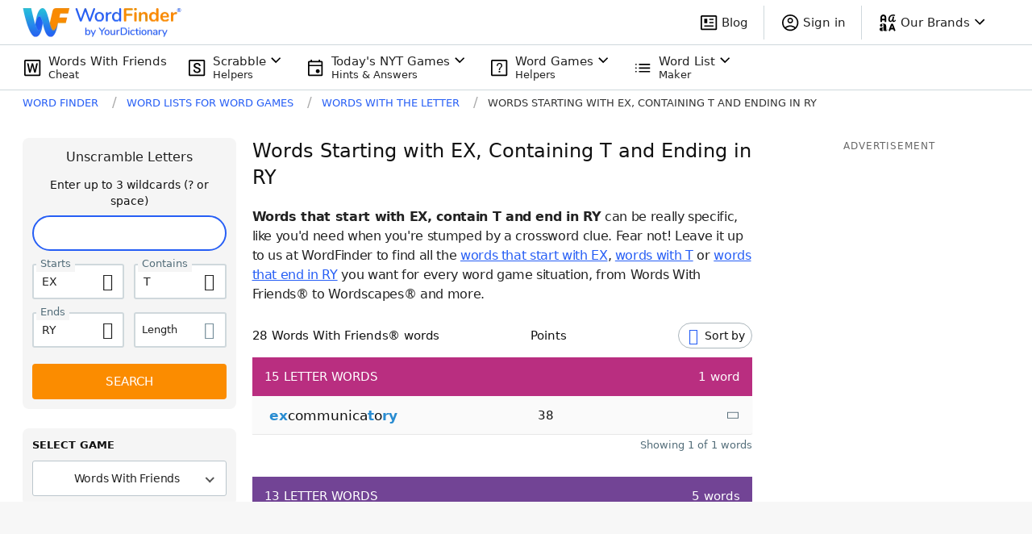

--- FILE ---
content_type: text/javascript
request_url: https://wordfinder.yourdictionary.com/_nuxt/a5d1654.js
body_size: 1931
content:
!function(e){function r(data){for(var r,n,f=data[0],d=data[1],l=data[2],i=0,h=[];i<f.length;i++)n=f[i],Object.prototype.hasOwnProperty.call(c,n)&&c[n]&&h.push(c[n][0]),c[n]=0;for(r in d)Object.prototype.hasOwnProperty.call(d,r)&&(e[r]=d[r]);for(v&&v(data);h.length;)h.shift()();return o.push.apply(o,l||[]),t()}function t(){for(var e,i=0;i<o.length;i++){for(var r=o[i],t=!0,n=1;n<r.length;n++){var d=r[n];0!==c[d]&&(t=!1)}t&&(o.splice(i--,1),e=f(f.s=r[0]))}return e}var n={},c={84:0},o=[];function f(r){if(n[r])return n[r].exports;var t=n[r]={i:r,l:!1,exports:{}};return e[r].call(t.exports,t,t.exports,f),t.l=!0,t.exports}f.e=function(e){var r=[],t=c[e];if(0!==t)if(t)r.push(t[2]);else{var n=new Promise((function(r,n){t=c[e]=[r,n]}));r.push(t[2]=n);var o,script=document.createElement("script");script.charset="utf-8",script.timeout=120,f.nc&&script.setAttribute("nonce",f.nc),script.src=function(e){return f.p+""+{0:"84cb425",1:"384159c",2:"9213844",3:"01e413e",4:"cdcaf40",5:"5dc67b3",6:"572f72b",7:"55035fa",8:"45ae741",11:"4f2df9e",12:"7847841",13:"ac620f4",14:"21b0add",15:"21c6462",16:"36677d7",17:"a902ef4",18:"648572e",19:"b0cd76d",20:"5315914",21:"ecd99d4",22:"ae3295d",23:"351c218",24:"ff044f4",25:"c3c3da7",26:"750c69c",27:"b26e5fe",28:"d2989e6",29:"b9d8875",30:"b97592f",31:"06611ba",32:"72439b1",33:"3735080",34:"fa158b6",35:"ed8bdad",36:"c63f75b",37:"d48734b",38:"1f0b418",39:"be6bd37",40:"d5fa05a",41:"b6e89db",42:"97ae906",43:"93620ac",44:"484a0cb",45:"0e98989",46:"ad70fd3",47:"30ea6c8",48:"413930a",49:"1d3d308",50:"a9a02ef",51:"65e8d0a",52:"4377a4b",53:"7a74fa0",54:"9c6cec3",55:"7232a8c",56:"78a7ef3",57:"14d4316",58:"1087939",59:"6fe2ba1",60:"3b515a6",61:"d6d478a",62:"e9bb942",63:"2aeac83",64:"bc2fea2",65:"fca172e",66:"f711792",67:"e631b8f",68:"22a7b96",69:"37ee41d",70:"8e3d18c",71:"f6cfd63",72:"dd5021e",73:"163e0e2",74:"0102b86",75:"6ea9745",76:"529e702",77:"1e2c057",78:"47d3075",79:"18047e4",80:"dcf77b2",81:"a5227d0",82:"2a4deb6",83:"1a666b0",86:"b1c1843",87:"9e7c7a6",88:"ddc2cb1",89:"41a05b5",90:"7611c99",91:"d6c9698",92:"a1977af",93:"ac21b44",94:"edf0bbe",95:"4a2bcff",96:"9785931",97:"1155ff6",98:"0cae54a",99:"a538210",100:"cbd9372",101:"5876f2d",102:"52a81e3",103:"ccb9221",104:"3c948b9",105:"1cc6a7b",106:"79bd365",107:"43f56a9",108:"c482ffc",109:"06c1d8d",110:"5d8301d",111:"6677222",112:"fed614b",113:"282fc3b",114:"0adba69"}[e]+".js"}(e);var d=new Error;o=function(r){script.onerror=script.onload=null,clearTimeout(l);var t=c[e];if(0!==t){if(t){var n=r&&("load"===r.type?"missing":r.type),o=r&&r.target&&r.target.src;d.message="Loading chunk "+e+" failed.\n("+n+": "+o+")",d.name="ChunkLoadError",d.type=n,d.request=o,t[1](d)}c[e]=void 0}};var l=setTimeout((function(){o({type:"timeout",target:script})}),12e4);script.onerror=script.onload=o,document.head.appendChild(script)}return Promise.all(r)},f.m=e,f.c=n,f.d=function(e,r,t){f.o(e,r)||Object.defineProperty(e,r,{enumerable:!0,get:t})},f.r=function(e){"undefined"!=typeof Symbol&&Symbol.toStringTag&&Object.defineProperty(e,Symbol.toStringTag,{value:"Module"}),Object.defineProperty(e,"__esModule",{value:!0})},f.t=function(e,r){if(1&r&&(e=f(e)),8&r)return e;if(4&r&&"object"==typeof e&&e&&e.__esModule)return e;var t=Object.create(null);if(f.r(t),Object.defineProperty(t,"default",{enumerable:!0,value:e}),2&r&&"string"!=typeof e)for(var n in e)f.d(t,n,function(r){return e[r]}.bind(null,n));return t},f.n=function(e){var r=e&&e.__esModule?function(){return e.default}:function(){return e};return f.d(r,"a",r),r},f.o=function(object,e){return Object.prototype.hasOwnProperty.call(object,e)},f.p="/_nuxt/",f.oe=function(e){throw console.error(e),e};var d=window.webpackJsonp=window.webpackJsonp||[],l=d.push.bind(d);d.push=r,d=d.slice();for(var i=0;i<d.length;i++)r(d[i]);var v=l;t()}([]);
//# sourceMappingURL=a5d1654.js.map

--- FILE ---
content_type: application/javascript; charset=utf-8
request_url: https://fundingchoicesmessages.google.com/f/AGSKWxWHcYEdOvIn8KmoALiSG9d9qJKst8Oy_fc9zHW5CrqPPLldraJTFx0XHJKbFWW8G07M4IOgDTSo1cEfwYYRG6ZXMwxk9w3xjugko0WyadbmCBuWIRiAOAjLh_Xb6US4A-JidhPoVz3YarG97SF1MVR5mBiYRiIpM8m8l0VWOLMXAEGfiemETjy6GMNO/_/glam728./amazon-ad-/xxxmatch_/badge_ad_/ads-footer.
body_size: -1287
content:
window['ccf4636c-ca56-4ba7-a995-5f2ea6afc0f8'] = true;

--- FILE ---
content_type: application/javascript; charset=utf-8
request_url: https://fundingchoicesmessages.google.com/f/AGSKWxVrO2v7WqFfNL_7J4CYByn_xVjkzf6HcLVEBImRMpPsfSXCCoCjXehlkpQy0r-il9zBHjw05Fi3mT_uuHKbV2hp0sHV8AIw5BdbwmyfsidJjxUnFHAciJsZoKYhq_tk5odZqArxyw==?fccs=W251bGwsbnVsbCxudWxsLG51bGwsbnVsbCxudWxsLFsxNzY3ODQzNjc2LDY5NTAwMDAwMF0sbnVsbCxudWxsLG51bGwsW251bGwsWzcsNl0sbnVsbCxudWxsLG51bGwsbnVsbCxudWxsLG51bGwsbnVsbCxudWxsLG51bGwsMV0sImh0dHBzOi8vd29yZGZpbmRlci55b3VyZGljdGlvbmFyeS5jb20vd29yZHMtd2l0aC10aGUtbGV0dGVyL3N0YXJ0cy1leC13aXRoLXQtZW5kcy1yeS8iLG51bGwsW1s4LCJyak1GZkJvQ3M0MCJdLFs5LCJlbi1VUyJdLFsxNiwiWzEsMSwxXSJdLFsxOSwiMiJdLFsxNywiWzBdIl0sWzI0LCIiXSxbMjksImZhbHNlIl1dXQ
body_size: 121
content:
if (typeof __googlefc.fcKernelManager.run === 'function') {"use strict";this.default_ContributorServingResponseClientJs=this.default_ContributorServingResponseClientJs||{};(function(_){var window=this;
try{
var jp=function(a){this.A=_.t(a)};_.u(jp,_.J);var kp=function(a){this.A=_.t(a)};_.u(kp,_.J);kp.prototype.getWhitelistStatus=function(){return _.F(this,2)};var lp=function(a){this.A=_.t(a)};_.u(lp,_.J);var mp=_.Zc(lp),np=function(a,b,c){this.B=a;this.j=_.A(b,jp,1);this.l=_.A(b,_.Jk,3);this.F=_.A(b,kp,4);a=this.B.location.hostname;this.D=_.zg(this.j,2)&&_.O(this.j,2)!==""?_.O(this.j,2):a;a=new _.Kg(_.Kk(this.l));this.C=new _.Yg(_.q.document,this.D,a);this.console=null;this.o=new _.fp(this.B,c,a)};
np.prototype.run=function(){if(_.O(this.j,3)){var a=this.C,b=_.O(this.j,3),c=_.$g(a),d=new _.Qg;b=_.fg(d,1,b);c=_.C(c,1,b);_.dh(a,c)}else _.ah(this.C,"FCNEC");_.hp(this.o,_.A(this.l,_.Ae,1),this.l.getDefaultConsentRevocationText(),this.l.getDefaultConsentRevocationCloseText(),this.l.getDefaultConsentRevocationAttestationText(),this.D);_.ip(this.o,_.F(this.F,1),this.F.getWhitelistStatus());var e;a=(e=this.B.googlefc)==null?void 0:e.__executeManualDeployment;a!==void 0&&typeof a==="function"&&_.Mo(this.o.G,
"manualDeploymentApi")};var op=function(){};op.prototype.run=function(a,b,c){var d;return _.v(function(e){d=mp(b);(new np(a,d,c)).run();return e.return({})})};_.Nk(7,new op);
}catch(e){_._DumpException(e)}
}).call(this,this.default_ContributorServingResponseClientJs);
// Google Inc.

//# sourceURL=/_/mss/boq-content-ads-contributor/_/js/k=boq-content-ads-contributor.ContributorServingResponseClientJs.en_US.rjMFfBoCs40.es5.O/d=1/exm=ad_blocking_detection_executable,kernel_loader,loader_js_executable/ed=1/rs=AJlcJMxGacJzl0UTyvnuU_TjIQuM4HFLLw/m=cookie_refresh_executable
__googlefc.fcKernelManager.run('\x5b\x5b\x5b7,\x22\x5b\x5bnull,\\\x22yourdictionary.com\\\x22,\\\x22AKsRol8SEY4qRbiFALa4QWTBMxaoYgdpSAt8Bjo0w2WMdfyhLtZmF1r3he3z0h9phfKAiUQDrpNMa9PuKQVXpGpWscD36dflPq2WUFTd_yO6_opJtawiyVSOvONbLRD9JAf_7OstYosV52tTVZRfSy--N6u_aWCQwQ\\\\u003d\\\\u003d\\\x22\x5d,null,\x5b\x5bnull,null,null,\\\x22https:\/\/fundingchoicesmessages.google.com\/f\/AGSKWxVdgWAbqD5zvdAjZFYMJg2m2Sd574bWhWU2DhrabV3LCUA2BAH9PPE7wCVKSD5E7xvER8m7BGOBNJxx1tUf-x5MxH9Lmr2YeYE5-bWmSOYaz7SIFjRD7AbU4k8sOBvyscYcAribEQ\\\\u003d\\\\u003d\\\x22\x5d,null,null,\x5bnull,null,null,\\\x22https:\/\/fundingchoicesmessages.google.com\/el\/AGSKWxUe81ONOGR0dBt_hjeOxWp342A66DxMznbWnoIQGJMeN9Bf6H0rFmIzB5JqJ8Q74ThC43eaihSFWc9I9Ht06bgECywRGG10BCb80XOvHgAL4_wL6R2H-SckBfsP5YPJbMLxRDoQIA\\\\u003d\\\\u003d\\\x22\x5d,null,\x5bnull,\x5b7,6\x5d,null,null,null,null,null,null,null,null,null,1\x5d\x5d,\x5b3,1\x5d\x5d\x22\x5d\x5d,\x5bnull,null,null,\x22https:\/\/fundingchoicesmessages.google.com\/f\/AGSKWxVEatJfcYLzrCxDSEJFmO6gvL0BmQRFeezBz9F_-Qq6qiL-lBl3TiE-8j4mfLAIvoSHn8A4gXVxanrZ3gQR66nvqyH0toJnzYhEcNTZh_o4LKNfg7TGKoOF_CCqZNOLkGyizb9Ztg\\u003d\\u003d\x22\x5d\x5d');}

--- FILE ---
content_type: text/javascript
request_url: https://wordfinder.yourdictionary.com/_nuxt/84cb425.js
body_size: 3888
content:
(window.webpackJsonp=window.webpackJsonp||[]).push([[0,43],{647:function(t,e,n){var content=n(730);content.__esModule&&(content=content.default),"string"==typeof content&&(content=[[t.i,content,""]]),content.locals&&(t.exports=content.locals);(0,n(23).default)("47bfd202",content,!0,{sourceMap:!1})},702:function(t,e,n){"use strict";n.r(e);var r=n(1);n(7),n(37),n(20),n(27),n(51),n(19),n(52),n(38),n(17),n(12),n(46),n(63),n(45),n(15),n(110),n(28),n(62);function o(t,e){var n="undefined"!=typeof Symbol&&t[Symbol.iterator]||t["@@iterator"];if(!n){if(Array.isArray(t)||(n=function(t,e){if(!t)return;if("string"==typeof t)return l(t,e);var n=Object.prototype.toString.call(t).slice(8,-1);"Object"===n&&t.constructor&&(n=t.constructor.name);if("Map"===n||"Set"===n)return Array.from(t);if("Arguments"===n||/^(?:Ui|I)nt(?:8|16|32)(?:Clamped)?Array$/.test(n))return l(t,e)}(t))||e&&t&&"number"==typeof t.length){n&&(t=n);var i=0,r=function(){};return{s:r,n:function(){return i>=t.length?{done:!0}:{done:!1,value:t[i++]}},e:function(t){throw t},f:r}}throw new TypeError("Invalid attempt to iterate non-iterable instance.\nIn order to be iterable, non-array objects must have a [Symbol.iterator]() method.")}var o,c=!0,h=!1;return{s:function(){n=n.call(t)},n:function(){var t=n.next();return c=t.done,t},e:function(t){h=!0,o=t},f:function(){try{c||null==n.return||n.return()}finally{if(h)throw o}}}}function l(t,e){(null==e||e>t.length)&&(e=t.length);for(var i=0,n=new Array(e);i<e;i++)n[i]=t[i];return n}var c,h=function(t){var template=t.template,e=t.pathSegments,n=void 0===e?{}:e,r=template;for(var o in n){var l,c=n[o];if(isNaN(c))c=null===(l=c)||void 0===l?void 0:l.toUpperCase();r||(r=""),r=r.replace("%".concat(o),c)}return r},d=function(t){var e=t.whitelist,n=t.pathTemplate,r=t.titleTemplate,l=t.pathSegments,c=t.query,title=h({template:r,pathSegments:l}),d=function(t){var e=t.anchorTitlePrefix,n=t.pathTemplate,r=t.pathSegments,l=t.whitelist,c=t.query,d=[];if("string"!=typeof l||0===l.length)return[];var f,m=o(l.split(","));try{for(m.s();!(f=m.n()).done;){var v=f.value;isNaN(v)&&(v=v.toUpperCase());var path="".concat(h({template:n,pathSegments:r,query:c}).replace("%_dynamic",v)).toLowerCase();c&&Object.keys(c).length&&(path+="?".concat(new URLSearchParams(c))),d.push({anchorTitle:"".concat(e," ").concat(v),anchorText:v.toString().toUpperCase(),path:path})}}catch(t){m.e(t)}finally{m.f()}return d}({anchorTitlePrefix:title,pathTemplate:n,pathSegments:l,whitelist:e,query:c});return{title:title,items:d}},f=(n(25),n(14),n(26),n(61),n(313),n(13),n(33),n(319),n(0));function m(object,t){var e=Object.keys(object);if(Object.getOwnPropertySymbols){var n=Object.getOwnPropertySymbols(object);t&&(n=n.filter((function(t){return Object.getOwnPropertyDescriptor(object,t).enumerable}))),e.push.apply(e,n)}return e}function v(t){for(var i=1;i<arguments.length;i++){var source=null!=arguments[i]?arguments[i]:{};i%2?m(Object(source),!0).forEach((function(e){Object(r.a)(t,e,source[e])})):Object.getOwnPropertyDescriptors?Object.defineProperties(t,Object.getOwnPropertyDescriptors(source)):m(Object(source)).forEach((function(e){Object.defineProperty(t,e,Object.getOwnPropertyDescriptor(source,e))}))}return t}function y(t,e){var n="undefined"!=typeof Symbol&&t[Symbol.iterator]||t["@@iterator"];if(!n){if(Array.isArray(t)||(n=function(t,e){if(!t)return;if("string"==typeof t)return T(t,e);var n=Object.prototype.toString.call(t).slice(8,-1);"Object"===n&&t.constructor&&(n=t.constructor.name);if("Map"===n||"Set"===n)return Array.from(t);if("Arguments"===n||/^(?:Ui|I)nt(?:8|16|32)(?:Clamped)?Array$/.test(n))return T(t,e)}(t))||e&&t&&"number"==typeof t.length){n&&(t=n);var i=0,r=function(){};return{s:r,n:function(){return i>=t.length?{done:!0}:{done:!1,value:t[i++]}},e:function(t){throw t},f:r}}throw new TypeError("Invalid attempt to iterate non-iterable instance.\nIn order to be iterable, non-array objects must have a [Symbol.iterator]() method.")}var o,l=!0,c=!1;return{s:function(){n=n.call(t)},n:function(){var t=n.next();return l=t.done,t},e:function(t){c=!0,o=t},f:function(){try{l||null==n.return||n.return()}finally{if(c)throw o}}}}function T(t,e){(null==e||e>t.length)&&(e=t.length);for(var i=0,n=new Array(e);i<e;i++)n[i]=t[i];return n}var w=function(t,e,n){var r=[];for(var o in t){var l=t[o],c=void 0;n===t[o]?c=l===f.s.LENGTH?"%_dynamic":"".concat(l,"-%_dynamic"):e.includes(l)&&(c=l===f.s.LENGTH?"%".concat(l):"".concat(l,"-%").concat(l)),c&&r.push(c)}var h=e[0]===f.s.LENGTH||n===f.s.LENGTH?"letter-words":"words-with-the-letter";return"/".concat(h,"/").concat(r.join("-"),"/")},S=function(t,e){var n,o=[],l=(n={},Object(r.a)(n,f.s.LENGTH,{phrase:"%".concat(f.s.LENGTH," letter words"),suffix:" by length"}),Object(r.a)(n,f.s.STARTS,{phrase:" starting with %".concat(f.s.STARTS),suffix:" starting with"}),Object(r.a)(n,f.s.ENDS,{phrase:" ending in %".concat(f.s.ENDS),suffix:" ending in"}),Object(r.a)(n,f.s.WITH,{phrase:" containing %".concat(f.s.WITH),suffix:" containing"}),n);t[0]!==f.s.LENGTH&&o.push("Words");var c,h=y(t);try{for(h.s();!(c=h.n()).done;){var d=c.value;o.push(l[d].phrase)}}catch(t){h.e(t)}finally{h.f()}return 2===o.length&&e!==f.s.LENGTH?o.splice(2,0,t.includes(f.s.LENGTH)?",":" and"):3===o.length?(o.splice(2,0," and"),o.splice(4,0,",")):4===o.length&&(o.splice(2,0,","),o.splice(4,0," and"),o.splice(6,0,",")),o.push(l[e].suffix),o.join("")},L={letters:"a,b,c,d,e,f,g,h,i,j,k,l,m,n,o,p,q,r,s,t,u,v,w,x,y,z",numbers:"2,3,4,5,6,7,8,9,10,11,12"},O=function(t){var e=(arguments.length>1&&void 0!==arguments[1]?arguments[1]:{}).endsWhitelist,n=null!=e?e:L.letters;return function(e){return{title:"Popular ".concat(t," letter word lists"),groups:[e({titleTemplate:"%length letter words starting with",pathTemplate:"/letter-words/%length-starts-%_dynamic/",pathSegments:{length:t},whitelist:L.letters}),e({titleTemplate:"%length letter words ending in",pathTemplate:"/letter-words/%length-ends-%_dynamic/",pathSegments:{length:t},whitelist:n}),e({titleTemplate:"%length letter words containing",pathTemplate:"/letter-words/%length-with-%_dynamic/",pathSegments:{length:t},whitelist:L.letters})]}}},j=(c={},Object(r.a)(c,f.r.FALLBACK,(function(t){return{title:"Popular word lists",groups:[t({titleTemplate:"Words starting with",pathTemplate:"/words-that-start/%_dynamic/",whitelist:L.letters}),t({titleTemplate:"Words ending in",pathTemplate:"/ending-with/%_dynamic/",whitelist:L.letters}),t({titleTemplate:"Words containing",pathTemplate:"/words-with-the-letter/%_dynamic/",whitelist:L.letters}),t({titleTemplate:"Words by length",pathTemplate:"/letter-words/%_dynamic/",whitelist:L.numbers})]}})),Object(r.a)(c,f.r.LENGTH_4,O(4)),Object(r.a)(c,f.r.LENGTH_5,O(5,{endsWhitelist:L.letters.replace("j,","")})),Object(r.a)(c,f.r.LENGTH_6,O(6)),Object(r.a)(c,f.r.LENGTH_7,O(7)),Object(r.a)(c,f.r.LENGTH_8,O(8)),c);function x(t,e){var n="undefined"!=typeof Symbol&&t[Symbol.iterator]||t["@@iterator"];if(!n){if(Array.isArray(t)||(n=function(t,e){if(!t)return;if("string"==typeof t)return _(t,e);var n=Object.prototype.toString.call(t).slice(8,-1);"Object"===n&&t.constructor&&(n=t.constructor.name);if("Map"===n||"Set"===n)return Array.from(t);if("Arguments"===n||/^(?:Ui|I)nt(?:8|16|32)(?:Clamped)?Array$/.test(n))return _(t,e)}(t))||e&&t&&"number"==typeof t.length){n&&(t=n);var i=0,r=function(){};return{s:r,n:function(){return i>=t.length?{done:!0}:{done:!1,value:t[i++]}},e:function(t){throw t},f:r}}throw new TypeError("Invalid attempt to iterate non-iterable instance.\nIn order to be iterable, non-array objects must have a [Symbol.iterator]() method.")}var o,l=!0,c=!1;return{s:function(){n=n.call(t)},n:function(){var t=n.next();return l=t.done,t},e:function(t){c=!0,o=t},f:function(){try{l||null==n.return||n.return()}finally{if(c)throw o}}}}function _(t,e){(null==e||e>t.length)&&(e=t.length);for(var i=0,n=new Array(e);i<e;i++)n[i]=t[i];return n}var E={name:"WordListInterlinkDirector",props:{specialCase:{type:String,required:!1,default:""},values:{type:Object,required:!1,default:function(){return{starts:"",with:"",ends:"",length:""}}},interlinks:{type:Object,required:!1,default:function(){return{starts:"",contains:"",ends:"",length:""}}}},computed:{forcedSpecialCase:function(){var t,e,n,r;if(this.specialCase)return this.specialCase;switch(!0){case(null===(t=this.values[f.s.STARTS])||void 0===t?void 0:t.length)>3:case(null===(e=this.values[f.s.ENDS])||void 0===e?void 0:e.length)>3:case(null===(n=this.values[f.s.WITH])||void 0===n?void 0:n.length)>3:case this.values[f.s.LENGTH]>12:case!!(this.values[f.s.STARTS]&&this.values[f.s.ENDS]&&this.values[f.s.WITH]&&this.values[f.s.LENGTH]):case null===(r=this.values[f.s.WITH])||void 0===r?void 0:r.includes("_"):return f.r.FALLBACK}return""},hasAtLeastOneGroupWithLinks:function(){if(!this.interlinkGroupModule||!this.interlinkGroupModule.groups)return!1;var t,e=x(this.interlinkGroupModule.groups);try{for(e.s();!(t=e.n()).done;){var n;if((null===(n=t.value.items)||void 0===n?void 0:n.length)>0)return!0}}catch(t){e.e(t)}finally{e.f()}return!1},interlinkGroupModule:function(){var t,e,n,o,l;return this.forcedSpecialCase?(n=this.forcedSpecialCase,o=d,(l=j[n])?l(o):function(){return[]}):function(t,e,n){for(var r,o=arguments.length>3&&void 0!==arguments[3]?arguments[3]:{},l=[f.s.LENGTH,f.s.STARTS,f.s.WITH,f.s.ENDS],c=[],h=0,d=l;h<d.length;h++){var m=d[h];t[m]&&c.push(m)}var y=[f.s.STARTS,f.s.ENDS,f.s.WITH,f.s.LENGTH].map((function(r){return n({titleTemplate:S(c,r),pathTemplate:w(l,c,r),whitelist:e[r],pathSegments:v({},t),query:o})})).filter((function(g){return void 0!==g})),T=null===(r=y[0])||void 0===r?void 0:r.title.replace(/starting with$|ending in$|containing$|by length$/,"").replace(/and $|, $/,"").replace("Words","word lists").replace("letter words","letter word lists").trim();return{title:T?"Popular ".concat(T):"",groups:y}}((t={},Object(r.a)(t,f.s.STARTS,this.values[f.s.STARTS]),Object(r.a)(t,f.s.ENDS,this.values[f.s.ENDS]),Object(r.a)(t,f.s.WITH,this.values[f.s.WITH]),Object(r.a)(t,f.s.LENGTH,this.values[f.s.LENGTH]),t),(e={},Object(r.a)(e,f.s.STARTS,this.interlinks[f.s.STARTS]),Object(r.a)(e,f.s.ENDS,this.interlinks[f.s.ENDS]),Object(r.a)(e,f.s.WITH,this.interlinks[f.s.WITH_IN_RESPONSE]),Object(r.a)(e,f.s.LENGTH,this.interlinks[f.s.LENGTH]),e),d,this.$route.query)},isWordsByLengthLandingPage:function(){return this.$store.getters["navigation/isWordsByLengthLandingPage"]}}},N=E,k=n(5),component=Object(k.a)(N,(function(){var t=this,e=t._self._c;return t.hasAtLeastOneGroupWithLinks?e("div",{staticClass:"px-[15px] md:px-0",class:{"mt-5 md:mt-8 !px-0":t.isWordsByLengthLandingPage},attrs:{"data-testid":"interlink-controller"}},[t.isWordsByLengthLandingPage?t._e():e("h2",{staticClass:"text-xl leading-6.5 md:text-[22px] md:leading-7.5 my-0 mb-6"},[t._v("\n\t\t"+t._s(t.interlinkGroupModule.title)+"\n\t")]),t._v(" "),t._l(t.interlinkGroupModule.groups,(function(n,r){return e("LetterLengthBoxLinks",{key:r,attrs:{title:n.title,items:n.items,"show-separator":r!==t.interlinkGroupModule.groups.length-1}})}))],2):t._e()}),[],!1,null,null,null);e.default=component.exports;installComponents(component,{LetterLengthBoxLinks:n(834).default})},729:function(t,e,n){"use strict";n(647)},730:function(t,e,n){var r=n(22)((function(i){return i[1]}));r.push([t.i,".link[data-v-41846512]{align-items:center;border:2px solid #1565c0;border-radius:3px;color:rgba(0,0,0,.87);display:flex;font-size:16px;font-weight:700;height:42px;justify-content:center;letter-spacing:0;margin-top:8px;margin-right:8px;text-align:center;text-decoration:none;transition:0s;width:42px}.link[data-v-41846512]:hover{background:#265ef5;color:#fff}",""]),r.locals={},t.exports=r},834:function(t,e,n){"use strict";n.r(e);var r={name:"LetterLengthBoxLinks",props:{title:{required:!0,type:String},items:{required:!0,type:Array},showSeparator:{required:!0,type:Boolean}},computed:{computedTitle:function(){return this.title},computedItems:function(){return this.items||[]},isWordsByLengthLandingPage:function(){var t,e,n;return null!==(t=null===(e=this.$store)||void 0===e||null===(n=e.getters)||void 0===n?void 0:n["navigation/isWordsByLengthLandingPage"])&&void 0!==t&&t}}},o=(n(729),n(5)),component=Object(o.a)(r,(function(){var t=this,e=t._self._c;return t.computedItems.length?e("div",{staticClass:"letter-length-box-links",attrs:{"data-testid":"interlink-group"}},[e("h3",{staticClass:"text-lg leading-6 my-0 mb-3"},[t._v(t._s(t.computedTitle))]),t._v(" "),t.computedItems.length?e("ul",{staticClass:"m-0 p-0 mb-6 md:mb-8 inline-block",class:{"!my-0":t.isWordsByLengthLandingPage}},t._l(t.computedItems,(function(n,i){return e("li",{key:i,staticClass:"inline-block m-0 p-0",attrs:{"data-testid":"interlink-item"}},[e("HybridLink",{staticClass:"link",attrs:{href:n.path,title:n.anchorTitle}},[t._v("\n\t\t\t\t"+t._s(n.anchorText)+"\n\t\t\t")])],1)})),0):t._e(),t._v(" "),t.isWordsByLengthLandingPage&&t.showSeparator?e("hr",{staticClass:"my-5 md:my-6 border-t-gray-200"}):t._e()]):t._e()}),[],!1,null,"41846512",null);e.default=component.exports;installComponents(component,{HybridLink:n(131).default})}}]);
//# sourceMappingURL=84cb425.js.map

--- FILE ---
content_type: text/javascript
request_url: https://wordfinder.yourdictionary.com/_nuxt/9213844.js
body_size: 15597
content:
(window.webpackJsonp=window.webpackJsonp||[]).push([[2,12,30,31,45,78,79,80],{592:function(e,t,n){var content=n(621);content.__esModule&&(content=content.default),"string"==typeof content&&(content=[[e.i,content,""]]),content.locals&&(e.exports=content.locals);(0,n(23).default)("47e3a895",content,!0,{sourceMap:!1})},620:function(e,t,n){"use strict";n(592)},621:function(e,t,n){var r=n(22)((function(i){return i[1]}));r.push([e.i,'.asc__label[data-v-1ac117a4]{color:#111;font-size:15px;left:5px;padding:0 5px;top:50%;transform:translateY(-50%);transition:all .3s}.asc__label--has-focus[data-v-1ac117a4],.asc__label--has-input[data-v-1ac117a4]{top:0;font-size:13px}.asc__label--results[data-v-1ac117a4]{--tw-text-opacity:1;color:rgb(33 33 33 / var(--tw-text-opacity));font-size:13px}.asc__label--results.asc__label--has-input[data-v-1ac117a4]{color:#546e7a}.asc__label--results.asc__label--has-focus[data-v-1ac117a4]{--tw-text-opacity:1;color:rgb(38 94 245 / var(--tw-text-opacity))}.asc__label--results.asc__label--has-focus[data-v-1ac117a4],.asc__label--results.asc__label--has-input[data-v-1ac117a4]{background:#fafafa}@media(min-width:768px){.asc__label--results.asc__label--has-focus[data-v-1ac117a4],.asc__label--results.asc__label--has-input[data-v-1ac117a4]{background:#f5f5f5}}.asc__label--byLength[data-v-1ac117a4]{position:relative;top:0;left:0;margin-bottom:0.75rem;display:inline-block;transform:none;background-color:transparent;padding:0;font-size:1rem;line-height:1.5rem;font-weight:700;--tw-text-opacity:1;color:rgb(33 33 33 / var(--tw-text-opacity))}.asc__input[data-v-1ac117a4]{letter-spacing:.5px;padding:9px 30px 9px 10px}.asc__input[data-v-1ac117a4]::-moz-placeholder{color:#546e7a}.asc__input[data-v-1ac117a4]::placeholder{color:#546e7a}.asc__input[data-v-1ac117a4]::-webkit-search-cancel-button,.asc__input[type=number][data-v-1ac117a4],.asc__input[type=search][data-v-1ac117a4]{-webkit-appearance:none;appearance:none}.asc__input[type=number][data-v-1ac117a4]::-webkit-inner-spin-button,.asc__input[type=number][data-v-1ac117a4]::-webkit-outer-spin-button{-webkit-appearance:none;appearance:none;margin:0}.asc__input--results[data-v-1ac117a4]{box-shadow:none;font-size:15px;line-height:17px;padding-bottom:10px;padding-top:10px}@media(min-width:768px){.asc__input--results[data-v-1ac117a4]{font-size:14px;line-height:24px;min-width:0;width:100%}}.asc__input--byLength[data-v-1ac117a4]{height:3rem;border-radius:8px;border-style:none;filter:drop-shadow(0 1px 5px rgba(84,110,122,.2)) drop-shadow(0 3px 1px rgba(84,110,122,.12)) drop-shadow(0 2px 2px rgba(84,110,122,.06))}.asc__button[data-v-1ac117a4]{position:absolute;right:0.75rem;height:-moz-fit-content;height:fit-content;cursor:pointer;border-style:none;background-color:transparent;padding:0;font-size:1.375rem;top:50%;transform:translateY(-50%)}.asc__button>span[data-v-1ac117a4]:before{margin-top:2px}.asc__button--results[data-v-1ac117a4]{right:10px}.asc__button--byLength[data-v-1ac117a4]{bottom:0.875rem;right:0.75rem;transform:none;font-size:1.5rem;line-height:2rem;transform:translateY(6px)}.help[data-v-1ac117a4]{background-color:rgba(0,51,102,.85);bottom:47px;color:#fff;font-size:14px;left:-5px;line-height:18px;padding:5px;position:absolute;right:-5px}.help--contains[data-v-1ac117a4]{left:-45px;width:180px}@media(min-width:768px){.help[data-v-1ac117a4]{bottom:calc(100% - 5px);left:auto;right:-69px;width:177px}}.help[data-v-1ac117a4]:before{border-color:rgba(0,51,102,.85) transparent transparent;border-style:solid;border-width:7px 5px 0;bottom:-7px;content:"";display:block;position:absolute;right:20px}@media(min-width:768px){.help[data-v-1ac117a4]:before{left:50%;right:auto;transform:translateX(-50%)}}',""]),r.locals={},e.exports=r},634:function(e,t,n){"use strict";n.r(t);var r=n(1),o=(n(17),n(45),n(20),n(27),n(91)),l=n.n(o),c=n(0),d={name:"AdvancedSearchControl",directives:{ClickOutside:l.a},props:{fieldType:{type:String,required:!0},value:{type:String,required:!1,default:""}},data:function(){return{showHelpWindow:!1,fieldHasFocus:!1}},computed:{isWordLengthField:function(){return this.fieldType===c.b.LENGTH},isContainsField:function(){return this.fieldType===c.b.WITH},fieldId:function(){return"asc_input_".concat(this.fieldType)},inputType:function(){return this.isWordLengthField?"number":"search"},fieldTitle:function(){switch(this.fieldType){case c.b.STARTS:return this.$t("AdvancedSearchStartsWithAriaLabel");case c.b.ENDS:return this.$t("AdvancedSearchEndsWithAriaLabel");case c.b.WITH:return this.$t("AdvancedSearchContainsAriaLabel");case c.b.LENGTH:return this.$t("AdvancedSearchLengthTitleAttribute");default:return this.fieldType}},fieldLabel:function(){switch(this.fieldType){case c.b.STARTS:return this.$t("AdvancedSearchStartsTextB");case c.b.ENDS:return this.$t("AdvancedSearchEndsTextB");case c.b.WITH:return this.$t("AdvancedSearchContainsText");case c.b.LENGTH:return this.$t("AdvancedSearchLengthText");default:return this.fieldType}},fieldAriaLabel:function(){switch(this.fieldType){case c.b.STARTS:return this.$t("AdvancedSearchStartsWithAriaLabel");case c.b.ENDS:return this.$t("AdvancedSearchEndsWithAriaLabel");case c.b.WITH:return this.$t("AdvancedSearchContainsAriaLabel");case c.b.LENGTH:return this.$t("AdvancedSearchLengthTooltipAriaLabel");default:return null}},placeholder:function(){if(this.isWordsByLengthLandingPage)return null;switch(this.fieldType){case c.b.STARTS:return"A";case c.b.ENDS:return"B";case c.b.WITH:return"A_B";default:return null}},fieldMinValue:function(){return this.isWordLengthField?2:null},fieldMaxValue:function(){return this.isWordLengthField?20:null},fieldMaxLength:function(){switch(this.fieldType){case c.b.STARTS:case c.b.ENDS:case c.b.WITH:return 20;case c.b.LENGTH:return 2;default:return 0}},fieldHasInput:function(){var e;return(null===(e=this.value)||void 0===e?void 0:e.length)>0},helpContent:function(){switch(this.fieldType){case c.b.STARTS:return this.$t("AdvancedSearchStartsTooltip");case c.b.ENDS:return this.$t("AdvancedSearchEndsTooltip");case c.b.WITH:return this.$t("AdvancedSearchContainsTooltip");case c.b.LENGTH:return this.$t("AdvancedSearchLengthTooltip")}return""},isResultsPage:function(){return this.$store.getters["navigation/isResultsPage"]},isWordsByLengthLandingPage:function(){return this.$store.getters["navigation/isWordsByLengthLandingPage"]}},methods:{onFieldInput:function(e){this.$emit("input",e.target.value),e.target.value=this.value},onFieldChange:function(e){var t,n=this.fieldLabel.replace(":","").toLowerCase(),o=(t={},Object(r.a)(t,c.b.WITH,54),Object(r.a)(t,c.b.ENDS,55),Object(r.a)(t,c.b.LENGTH,56),Object(r.a)(t,c.b.STARTS,57),t);this.$store.dispatch("tracking/trackEvent",{eventCategory:"Advanced Search",eventAction:"Change ".concat(n," value"),eventLabel:e.target.value,eventID:o[this.fieldType]})},onFieldFocus:function(){this.fieldHasFocus=!0,this.isWordLengthField&&this.$store.dispatch("tracking/trackEvent",{eventCategory:"Advanced Search",eventAction:"Click menu",eventLabel:this.$t("AdvancedSearchLengthText"),eventID:74})},onFieldBlur:function(){this.fieldHasFocus=!1},onClearButtonClick:function(){var e,t=this.fieldLabel.replace(":","").toLowerCase(),n=(e={},Object(r.a)(e,c.b.WITH,59),Object(r.a)(e,c.b.ENDS,62),Object(r.a)(e,c.b.LENGTH,72),Object(r.a)(e,c.b.STARTS,83),e);this.$store.dispatch("tracking/trackEvent",{eventCategory:"Advanced Search",eventAction:"Click ".concat(t," clear button"),eventID:n[this.fieldType]}),this.$emit("input","")},onHelpButtonClick:function(){var e,t=this.fieldLabel.replace(":","").toLowerCase(),n=(e={},Object(r.a)(e,c.b.WITH,60),Object(r.a)(e,c.b.ENDS,63),Object(r.a)(e,c.b.LENGTH,73),Object(r.a)(e,c.b.STARTS,84),e);this.$store.dispatch("tracking/trackEvent",{eventCategory:"Advanced Search",eventAction:"Click ".concat(t," help button"),eventID:n[this.fieldType]}),this.showHelpWindow=!this.showHelpWindow},onHelpWindowClickOutside:function(e){e.target===this.$refs.helpButton||e.composedPath().includes(this.$refs.helpButton)||(this.showHelpWindow=!1)}}},h=(n(620),n(5)),component=Object(h.a)(d,(function(){var e=this,t=e._self._c;e._self._setupProxy;return t("div",{directives:[{name:"show",rawName:"v-show",value:!e.isWordsByLengthLandingPage||!e.isWordLengthField,expression:"!isWordsByLengthLandingPage || !isWordLengthField"}],staticClass:"asc relative",class:{"asc--has-focus":e.fieldHasFocus,"asc--results":e.isResultsPage}},[t("label",{staticClass:"asc__label bg-white absolute pointer-events-none leading-5",class:{"asc__label--results":e.isResultsPage,"asc__label--byLength":e.isWordsByLengthLandingPage,"asc__label--has-input":e.fieldHasInput,"asc__label--has-focus":e.fieldHasFocus},attrs:{for:e.fieldId}},[e._v("\n\t\t"+e._s(e.fieldLabel)+"\n\t")]),e._v(" "),t("input",{staticClass:"asc__input outline-none h-10 md:h-11 uppercase bg-white text-black text-base font-medium w-full border-blueGray-100 border-2 border-solid rounded-[3px] m-0",class:{"md:h-13":!e.isResultsPage,"asc__input--results":e.isResultsPage,"asc__input--byLength":e.isWordsByLengthLandingPage,"asc__input--has-focus border-electric-blue":e.fieldHasFocus,"asc__input--has-input":e.fieldHasInput},attrs:{id:e.fieldId,type:e.inputType,title:e.fieldTitle,autocomplete:"off",autocorrect:"false",spellcheck:"false",placeholder:e.placeholder,"aria-label":e.fieldAriaLabel,maxlength:e.fieldMaxLength,min:e.fieldMinValue,max:e.fieldMaxValue},domProps:{value:e.value},on:{change:e.onFieldChange,input:e.onFieldInput,focus:e.onFieldFocus,blur:e.onFieldBlur}}),e._v(" "),e.fieldHasInput?t("button",{staticClass:"asc__button asc__button--clear text-black",class:{"asc__button--results":e.isResultsPage,"asc__button--byLength":e.isWordsByLengthLandingPage},attrs:{type:"button"},on:{click:e.onClearButtonClick}},[t("span",{staticClass:"wficon-close-circle-i"})]):!e.isWordsByLengthLandingPage||e.isContainsField?t("button",{ref:"helpButton",staticClass:"asc__button asc__button--help text-blueGray-400",class:{"asc__button--results":e.isResultsPage,"asc__button--byLength":e.isWordsByLengthLandingPage},attrs:{type:"button"},on:{click:e.onHelpButtonClick}},[t("span",{staticClass:"wficon-help-circle"})]):e._e(),e._v(" "),e.showHelpWindow?t("div",{directives:[{name:"click-outside",rawName:"v-click-outside",value:e.onHelpWindowClickOutside,expression:"onHelpWindowClickOutside"}],staticClass:"help z-base-highest",class:{"help--contains":e.isContainsField},domProps:{innerHTML:e._s(e.helpContent)}}):e._e()])}),[],!1,null,"1ac117a4",null);t.default=component.exports},638:function(e,t,n){var content=n(716);content.__esModule&&(content=content.default),"string"==typeof content&&(content=[[e.i,content,""]]),content.locals&&(e.exports=content.locals);(0,n(23).default)("306ba7f8",content,!0,{sourceMap:!1})},639:function(e,t,n){var content=n(718);content.__esModule&&(content=content.default),"string"==typeof content&&(content=[[e.i,content,""]]),content.locals&&(e.exports=content.locals);(0,n(23).default)("0d6e097e",content,!0,{sourceMap:!1})},640:function(e,t,n){var content=n(720);content.__esModule&&(content=content.default),"string"==typeof content&&(content=[[e.i,content,""]]),content.locals&&(e.exports=content.locals);(0,n(23).default)("55a0e7cd",content,!0,{sourceMap:!1})},641:function(e,t,n){var content=n(722);content.__esModule&&(content=content.default),"string"==typeof content&&(content=[[e.i,content,""]]),content.locals&&(e.exports=content.locals);(0,n(23).default)("0809f720",content,!0,{sourceMap:!1})},642:function(e,t,n){var content=n(724);content.__esModule&&(content=content.default),"string"==typeof content&&(content=[[e.i,content,""]]),content.locals&&(e.exports=content.locals);(0,n(23).default)("59b8e220",content,!0,{sourceMap:!1})},643:function(e,t,n){var content=n(726);content.__esModule&&(content=content.default),"string"==typeof content&&(content=[[e.i,content,""]]),content.locals&&(e.exports=content.locals);(0,n(23).default)("bc82ff28",content,!0,{sourceMap:!1})},715:function(e,t,n){"use strict";n(638)},716:function(e,t,n){var r=n(22)((function(i){return i[1]}));r.push([e.i,"label[data-v-a1b1c0a8]{margin-bottom:0.75rem;display:block;text-align:center}span[data-v-a1b1c0a8]{font-weight:500;color:#111;font-size:17px}.single-title span[data-v-a1b1c0a8]{font-size:15px}",""]),r.locals={},e.exports=r},717:function(e,t,n){"use strict";n(639)},718:function(e,t,n){var r=n(22)((function(i){return i[1]}));r.push([e.i,".input__tile[data-v-c27c68c4]{margin-bottom:1.25rem;margin-right:5px;box-sizing:border-box;aspect-ratio:1 / 1;width:3.125rem;border-width:2px;border-style:solid;--tw-border-opacity:1;border-color:rgb(207 216 220 / var(--tw-border-opacity));text-align:center;font-size:33px;font-weight:700;text-transform:uppercase}.input__tile[data-v-c27c68c4]:last-child{margin-right:0}.input__tile[data-v-c27c68c4]:focus{border-radius:0px;--tw-border-opacity:1;border-color:rgb(38 94 245 / var(--tw-border-opacity));outline:2px solid transparent;outline-offset:2px}@media not all and (min-width: 768px){.input__tile[data-v-c27c68c4]{font-size:28px}}@media (min-width: 768px){.input__tile[data-v-c27c68c4]{width:3.875rem}}.input__tile--force-small[data-v-c27c68c4]{margin-bottom:1rem}@media (min-width: 768px){.input__tile--force-small[data-v-c27c68c4]{margin-right:0.25rem;width:2.75rem;font-size:24px}}.input__tile--filled-in[data-v-c27c68c4]{--tw-border-opacity:1;border-color:rgb(107 169 100 / var(--tw-border-opacity));--tw-bg-opacity:1;background-color:rgb(107 169 100 / var(--tw-bg-opacity));padding:0.375rem;--tw-text-opacity:1;color:rgb(255 255 255 / var(--tw-text-opacity))}.input__tile--filled-in[data-v-c27c68c4]:focus{--tw-border-opacity:1;border-color:rgb(38 94 245 / var(--tw-border-opacity))}",""]),r.locals={},e.exports=r},719:function(e,t,n){"use strict";n(640)},720:function(e,t,n){var r=n(22)((function(i){return i[1]}));r.push([e.i,".input-wrapper input[data-v-c1dbec5c]{padding:4px 40px!important;text-align:center!important}.input-wrapper .main-tile-holder--wordle[data-v-c1dbec5c]{font-size:20px;font-weight:500}.input-wrapper .main-tile-holder--wordle--landing[data-v-c1dbec5c]{height:48px;position:relative;top:-5px}@media(min-width:768px){.input-wrapper .main-tile-holder--wordle--landing[data-v-c1dbec5c]{font-size:28px;top:-2px}}#wordle_field[data-v-c1dbec5c]{background:#fff;height:42px;margin-bottom:16px!important;max-width:280px!important}#wordle_field.is-landing[data-v-c1dbec5c]{margin-bottom:20px!important}@media(min-width:768px){#wordle_field[data-v-c1dbec5c]{height:48px;max-width:342px!important}}.wordle_field__container[data-v-c1dbec5c]{position:relative}.wordle_field__container .wordle_field__label[data-v-c1dbec5c]{color:#546e7a;font-size:22px;font-weight:500;left:0;letter-spacing:1px;pointer-events:none;position:absolute;text-align:center;text-transform:uppercase;top:6px;-webkit-user-select:none;-moz-user-select:none;user-select:none;width:100%}@media(min-width:768px){.wordle_field__container .wordle_field__label[data-v-c1dbec5c]{top:8px}}.wordle_field__container .wordle_field__label.wordle_field__label--landing[data-v-c1dbec5c]{top:5px}@media(min-width:768px){.wordle_field__container .wordle_field__label.wordle_field__label--landing[data-v-c1dbec5c]{font-size:28px}}@media(max-width:355px){.wordle_field__container .wordle_field__label[data-v-c1dbec5c]{font-size:19px}}.wordle_field__container .wordle_field__label span[data-v-c1dbec5c]{background:hsla(0,0%,100%,0);padding:3px}.wordle_field__container .wordle_field__label.has-input[data-v-c1dbec5c]{display:none}.input-clear-button--new-design[data-v-c1dbec5c]{right:12px}@media(min-width:768px){.input-clear-button--new-design[data-v-c1dbec5c]{right:16px}}#wordle_field[data-v-c1dbec5c]{border:2px solid #cfd8dc;border-radius:100px;display:flex;justify-content:center;margin-bottom:15px;position:relative}#wordle_field.no-dropdown[data-v-c1dbec5c]{margin-left:auto;margin-right:auto}#wordle_field.has-focus[data-v-c1dbec5c]{border-color:#265ef5}.main-tile-holder--wordle[data-v-c1dbec5c]{background:none;border:0;color:rgba(0,0,0,.87);font-size:22px;font-weight:500;letter-spacing:0;line-height:34px;outline:none;padding:0 0 0 24px;text-align:center;text-transform:uppercase;width:100%}@media(min-width:768px){.main-tile-holder--wordle[data-v-c1dbec5c]{font-size:24px;padding:4px 0 4px 46px}}@media(max-width:355px){.main-tile-holder--wordle[data-v-c1dbec5c]{font-size:19px}}.main-tile-holder--wordle[data-v-c1dbec5c]::input-placeholder{color:#546e7a;font-size:22px;font-weight:500;letter-spacing:1px;padding-left:64px}@media(min-width:768px){.main-tile-holder--wordle[data-v-c1dbec5c]::input-placeholder{font-size:34px;padding-left:38px}}.main-tile-holder--wordle[data-v-c1dbec5c]::-moz-placeholder{color:#546e7a;font-size:22px;font-weight:500;letter-spacing:1px;padding-left:36px}.main-tile-holder--wordle[data-v-c1dbec5c]::placeholder{color:#546e7a;font-size:22px;font-weight:500;letter-spacing:1px;padding-left:36px}@media(min-width:768px){.main-tile-holder--wordle[data-v-c1dbec5c]::-moz-placeholder{font-size:34px;padding-left:38px}.main-tile-holder--wordle[data-v-c1dbec5c]::placeholder{font-size:34px;padding-left:38px}}.main-tile-holder--wordle[data-v-c1dbec5c]:input-placeholder{color:#546e7a;font-size:22px;font-weight:500;letter-spacing:1px;padding-left:36px}@media(min-width:768px){.main-tile-holder--wordle[data-v-c1dbec5c]:input-placeholder{font-size:34px;padding-left:38px}}.main-tile-holder--wordle[data-v-c1dbec5c]:placeholder{color:#546e7a;font-size:22px;font-weight:500;letter-spacing:1px;padding-left:70px}@media(min-width:768px){.main-tile-holder--wordle[data-v-c1dbec5c]:placeholder{font-size:34px;padding-left:38px}}.input-clear-button[data-v-c1dbec5c]{background:none;border:0;color:rgba(0,0,0,.87);font-size:24px;padding:0;position:absolute;right:12px;top:50%;transform:translateY(-50%)}@media(min-width:768px){.input-clear-button[data-v-c1dbec5c]{cursor:pointer;right:15px;z-index:3}}",""]),r.locals={},e.exports=r},721:function(e,t,n){"use strict";n(641)},722:function(e,t,n){var r=n(22)((function(i){return i[1]}));r.push([e.i,'.game-select-trigger[data-v-5a176ead]{background-color:#edf1f6;border:0;border-radius:26px 0 0 26px;color:rgba(0,0,0,.87);cursor:pointer;font-size:11px;font-weight:500;letter-spacing:-.12px;line-height:44px;margin:0;outline:none;padding:0;position:relative;text-align:center;width:85px}@media(min-width:768px){.game-select-trigger[data-v-5a176ead]{border-radius:30px 0 0 30px;font-size:13px;padding-left:24px;text-align:left;width:160px}.game-select-trigger[data-v-5a176ead]:after{border-color:#000;border-style:solid;border-width:0 2px 2px 0;content:"";display:block;height:6px;position:absolute;right:20px;top:50%;transform:rotate(45deg) translateY(calc(-50% - 2px));width:6px}.game-select-trigger--open[data-v-5a176ead]{border:2px solid #edf1f6;border-bottom-left-radius:0;box-shadow:-2px 2px 2px -2px rgba(124,147,173,.75);margin:-2px 2px -2px -2px}.game-select-trigger--open[data-v-5a176ead]:after{right:10px;transform:rotate(-45deg) scaleY(-1) translateY(calc(-50% + 5px))}}.game-select-trigger--results[data-v-5a176ead]{background-color:transparent;border:1px solid #cfd8dc;border-radius:2px;display:block;font-size:14px;font-weight:400;height:30px;line-height:1;margin:auto;padding:7px 10px;position:relative;text-align:unset;width:unset}@media(max-width:767px){.game-select-trigger--results[data-v-5a176ead]:before{border:solid #265ef5;border-width:0 2px 2px 0;content:"";display:inline-block;margin:0 3px;padding:3px;top:50%;transform:translate(-50%,-30%) rotate(45deg)}}@media(min-width:768px){.game-select-trigger--results[data-v-5a176ead]{align-items:center;background-color:#fff;border:1px solid #bbc6cc;border-radius:3px;box-sizing:border-box;display:flex;height:unset;justify-content:space-between;padding:8px 10px;width:100%}.game-select-trigger--results .icon[data-v-5a176ead]{background-image:url(/static/images/dictionary-icons/game-icons-sprite.png?v=58);background-position-x:0;background-repeat:no-repeat;background-size:26px;border-radius:6px;display:block;flex:0 0 26px;height:26px;margin-right:15px;position:relative}.game-select-trigger--results .icon__badge[data-v-5a176ead]{z-index:1;background-image:url(/static/images/dictionary-icons/game-icons-sprite.png?v=58);background-repeat:no-repeat;background-size:26px;height:10px;position:absolute;right:-2px;top:-2px;width:10px}.game-select-trigger--results .icon__badge--us[data-v-5a176ead]{background-position:-1px -1px}.game-select-trigger--results .icon__badge--uk[data-v-5a176ead]{background-position:-13px -1px}.game-select-trigger--results .label[data-v-5a176ead]{flex-grow:1;font-size:14px;letter-spacing:-.19px;line-height:19px}.game-select-trigger--results[data-v-5a176ead]:after{border-color:#555}}.game-select-trigger--results.game-select-trigger--open[data-v-5a176ead]{bottom:0;left:0;margin:0;top:0}.game-select-trigger--results.game-select-trigger--open[data-v-5a176ead]:after{right:15px}',""]),r.locals={},e.exports=r},723:function(e,t,n){"use strict";n(642)},724:function(e,t,n){var r=n(22)((function(i){return i[1]}));r.push([e.i,'.game-select[data-v-cd1f85be]{display:grid;grid-template-columns:repeat(4,1fr);list-style:none;margin:0;padding-left:0;padding-top:10px;row-gap:14px}@media(min-width:768px){.game-select[data-v-cd1f85be]{grid-auto-columns:220px;grid-auto-flow:column;grid-template-columns:unset;grid-template-rows:repeat(6,auto);padding:0;row-gap:10px}}.game-select--results[data-v-cd1f85be]{z-index:5}@media(min-width:768px){.game-select--results[data-v-cd1f85be]{background:#fff;border:1px solid #e9edf1;box-shadow:-10px 10px 20px 0 rgba(124,147,173,.08);display:block;left:0;margin-top:0;max-height:200px;overflow-x:hidden;overflow-y:auto;position:absolute;right:0;top:100%}.game-select--results[data-v-cd1f85be]::-webkit-scrollbar{-webkit-appearance:none;appearance:none;width:8px}.game-select--results[data-v-cd1f85be]::-webkit-scrollbar-thumb{background:hsla(0,0%,49.8%,.75);border-radius:6px}}.option[data-v-cd1f85be]{align-items:center;display:flex;flex-direction:column;gap:7px;margin:0;position:relative}@media(min-width:768px){.option[data-v-cd1f85be]{align-items:stretch;cursor:pointer;flex-direction:row;gap:5px;justify-content:flex-start}.option--results[data-v-cd1f85be]{align-items:center;padding:8px 10px}}.icon[data-v-cd1f85be],.icon__badge[data-v-cd1f85be]{background-image:url(/static/images/dictionary-icons/game-icons-sprite.png?v=58);background-repeat:no-repeat;background-size:58px}@media(min-width:768px){.icon[data-v-cd1f85be],.icon__badge[data-v-cd1f85be]{background-size:26px}}.icon[data-v-cd1f85be]{background-position-x:0;border-radius:16px;height:58px;position:relative;transform-style:preserve-3d;width:58px}@media(min-width:768px){.icon[data-v-cd1f85be]{border-radius:6px;height:26px;width:26px}}.icon__badge[data-v-cd1f85be]{height:21px;position:absolute;right:-5px;top:-5px;width:21px}@media(min-width:768px){.icon__badge[data-v-cd1f85be]{height:10px;right:-2px;top:-2px;width:10px}}.icon__badge--us[data-v-cd1f85be]{background-position:-4px -2px}@media(min-width:768px){.icon__badge--us[data-v-cd1f85be]{background-position:-1px -1px}}.icon__badge--uk[data-v-cd1f85be]{background-position:-31px -2px}@media(min-width:768px){.icon__badge--uk[data-v-cd1f85be]{background-position:-13px -1px}}.label[data-v-cd1f85be]{display:block;font-size:13px;line-height:15px;text-align:center;width:80px}@media(min-width:768px){.label[data-v-cd1f85be]{color:#282d32;font-size:14px;letter-spacing:-.12px;line-height:26px;padding:0 15px 0 8px;text-align:left;width:auto}.label--results[data-v-cd1f85be]{font-size:14px;letter-spacing:-.19px;line-height:19px}}@media(max-width:767px){.option--active .icon[data-v-cd1f85be]:before{border:2px solid #b0900a;border-radius:20px;bottom:-4px;content:"";left:-4px;position:absolute;right:-4px;top:-4px}.option--active .icon[data-v-cd1f85be]:after{z-index:1;background:url(/static/images/dictionary-icons/ic-selected.png) no-repeat 50% 50% transparent;background-size:48px;bottom:-10px;content:"";display:block;height:48px;position:absolute;right:-12px;width:48px}}@media(min-width:768px){.option--active .label[data-v-cd1f85be],.option:hover .label[data-v-cd1f85be]{background:#f1f3f4;border-radius:0 100px 100px 0}.option--results.option--active[data-v-cd1f85be],.option--results[data-v-cd1f85be]:hover{background:#3995d9}.option--results.option--active .label--results[data-v-cd1f85be],.option--results:hover .label--results[data-v-cd1f85be]{background:unset;border-radius:unset;color:#fff}.option--results.option--active .label--results[data-v-cd1f85be]{font-weight:600}}',""]),r.locals={},e.exports=r},725:function(e,t,n){"use strict";n(643)},726:function(e,t,n){var r=n(22)((function(i){return i[1]}));r.push([e.i,'.overlay[data-v-40b7ec50]{background:rgba(0,0,0,.6);bottom:0;left:0;position:fixed;right:0;top:0;width:100vw}@media(max-width:1024px)and (min-width:767px){.overlay[data-v-40b7ec50]{top:98px}}.overlay .mobile-box-controls[data-v-40b7ec50]{background:#fafafa}.overlay .mobile-box-controls[data-v-40b7ec50] .instructions{font-size:15px;margin-bottom:16px}.overlay .mobile-box-controls[data-v-40b7ec50] .advanced-search-control-container{border-radius:3px}.overlay .mobile-box-controls[data-v-40b7ec50] .advanced-search-control-container input{border:0;font-size:16px;padding:8px 12px!important}.overlay .mobile-box-controls[data-v-40b7ec50] .advanced-search-control-container label{font-size:15px}.overlay .mobile-box-controls[data-v-40b7ec50] .advanced-search-control-container.has-focus{box-shadow:0 4px 5px 0 rgba(84,110,122,.06),0 1px 10px 0 rgba(84,110,122,.12),0 2px 4px -1px rgba(84,110,122,.2)}.overlay .mobile-box-controls[data-v-40b7ec50] .advanced-search-control-container.has-focus label,.overlay .mobile-box-controls[data-v-40b7ec50] .advanced-search-control-container.has-input label{font-size:12px}.overlay .mobile-box-controls[data-v-40b7ec50] .advanced-search-control-container .help-button{font-size:22px;padding-top:1px}.overlay .mobile-box-controls .top[data-v-40b7ec50]{background-color:#265ef5;position:relative}.overlay .mobile-box-controls .top .title[data-v-40b7ec50]{color:#fff;display:block;font-size:18px;font-weight:700;letter-spacing:0;padding:14px;text-align:center}.overlay .mobile-box-controls .top .cancel[data-v-40b7ec50]{background:none;border:0;color:#fff;font-size:15px;font-weight:600;left:0;letter-spacing:-.2px;padding:16px;position:absolute;top:0}.overlay .mobile-box-controls .top .cancel[data-v-40b7ec50]:before{border:solid #fff;border-width:0 2px 2px 0;content:"";display:inline-block;margin-right:3px;padding:3px;transform:rotate(135deg) translateY(1px)}.overlay .mobile-box-controls .content[data-v-40b7ec50]{display:block;flex:1 1 auto;height:100%;overflow:auto;padding:20px 14px}.overlay .mobile-box-controls.full-height[data-v-40b7ec50]{height:100%}',""]),r.locals={},e.exports=r},792:function(e,t,n){"use strict";n.r(t);n(15),n(12),n(13),n(7),n(25),n(14),n(26);var r=n(1),o=(n(17),n(45),n(29)),l=n(2),c=n(0);function d(object,e){var t=Object.keys(object);if(Object.getOwnPropertySymbols){var n=Object.getOwnPropertySymbols(object);e&&(n=n.filter((function(e){return Object.getOwnPropertyDescriptor(object,e).enumerable}))),t.push.apply(t,n)}return t}function h(e){for(var i=1;i<arguments.length;i++){var source=null!=arguments[i]?arguments[i]:{};i%2?d(Object(source),!0).forEach((function(t){Object(r.a)(e,t,source[t])})):Object.getOwnPropertyDescriptors?Object.defineProperties(e,Object.getOwnPropertyDescriptors(source)):d(Object(source)).forEach((function(t){Object.defineProperty(e,t,Object.getOwnPropertyDescriptor(source,t))}))}return e}var f={name:"GameSelectTrigger",computed:h(h({},Object(o.c)({dictionary:"query/currentDictionary",isResultsPage:"navigation/isResultsPage",isAnyScrabblePage:"navigation/isAnyScrabblePage"})),{},{gameLabel:function(){var e,t,n="";if("ALL"!==(null===(e=this.dictionary)||void 0===e?void 0:e.id)||this.isResultsPage)if("WWF"!==(null===(t=this.dictionary)||void 0===t?void 0:t.id)||this.isResultsPage){var r;n=this.$t(null===(r=this.dictionary)||void 0===r?void 0:r.text)}else n=this.$t("SearchSubsectionTextWWFMobile");else n=this.$t("SearchSubsectionTextAllDictionariesNoPointsDesktop");return n.replace(/®/g,"")},dictSpriteCoord:function(){return Object(l.C)(c.n.DEFAULT,this.isSmallDevice?c.p:c.q)},buttonTitle:function(){var e;return this.$t(null===(e=this.dictionary)||void 0===e?void 0:e.titleAttribute)},buttonAriaLabel:function(){var e;return this.$t(null===(e=this.dictionary)||void 0===e?void 0:e.ariaLabel)}}),methods:{onButtonClick:function(e){this.$emit("click",e)}}},m=(n(721),n(5)),component=Object(m.a)(f,(function(){var e=this,t=e._self._c;return t("button",{staticClass:"game-select-trigger",class:{"game-select-trigger--results":e.isResultsPage},attrs:{type:"button",title:e.buttonTitle,"aria-label":e.buttonAriaLabel,"data-test":"dictionary-select"},on:{click:e.onButtonClick}},[e.isSmallDevice&&e.isResultsPage?t("span",{staticClass:"prefix text-electric-blue",domProps:{textContent:e._s("Game:")}}):e.isResultsPage?t("span",{staticClass:"icon",style:{"background-position-y":"".concat(e.dictSpriteCoord[e.dictionary.value],"px")}},["US"===e.dictionary.id||"UK"===e.dictionary.id?t("span",{staticClass:"icon__badge",class:"icon__badge--".concat(e.dictionary.id.toLowerCase())}):e._e()]):e._e(),e._v(" "),t("span",{staticClass:"label",attrs:{"data-test":"dictionary-text"}},[e._v("\n\t\t"+e._s(e.gameLabel)+"\n\t")])])}),[],!1,null,"5a176ead",null);t.default=component.exports},793:function(e,t,n){"use strict";n.r(t);n(15),n(12),n(13),n(7),n(25),n(14),n(26);var r=n(1),o=n(29),l=n(2),c=n(0);function d(object,e){var t=Object.keys(object);if(Object.getOwnPropertySymbols){var n=Object.getOwnPropertySymbols(object);e&&(n=n.filter((function(e){return Object.getOwnPropertyDescriptor(object,e).enumerable}))),t.push.apply(t,n)}return t}function h(e){for(var i=1;i<arguments.length;i++){var source=null!=arguments[i]?arguments[i]:{};i%2?d(Object(source),!0).forEach((function(t){Object(r.a)(e,t,source[t])})):Object.getOwnPropertyDescriptors?Object.defineProperties(e,Object.getOwnPropertyDescriptors(source)):d(Object(source)).forEach((function(t){Object.defineProperty(e,t,Object.getOwnPropertyDescriptor(source,t))}))}return e}var f={name:"GameSelect",computed:h(h({},Object(o.c)({dictionary:"query/currentDictionary",isResultsPage:"navigation/isResultsPage",isAnyScrabblePage:"navigation/isAnyScrabblePage"})),{},{dictionaries:function(){return this.isAnyScrabblePage?Object(l.t)(c.n.SCRABBLE_ONLY):Object(l.B)(c.n.DEFAULT)},dictSpriteCoord:function(){return Object(l.C)(c.n.DEFAULT,this.isSmallDevice?c.p:c.q)}}),methods:{onGameChange:function(e){this.dictionary.id!==e.id?this.$emit("change",e):this.$emit("same")}}},m=(n(723),n(5)),component=Object(m.a)(f,(function(){var e=this,t=e._self._c;return t("ul",{staticClass:"game-select",class:{"game-select--results":e.isResultsPage},attrs:{"data-test":"options-list"}},e._l(e.dictionaries,(function(n){return t("li",{key:n.id,staticClass:"option",class:{"option--results":e.isResultsPage,"option--active":n.id===e.dictionary.id},attrs:{title:e.$t(n.titleAttribute),"aria-label":e.$t(n.ariaLabel),"data-test":"options-item"},on:{click:function(t){return e.onGameChange(n)}}},[t("span",{staticClass:"icon",style:{"background-position-y":"".concat(e.dictSpriteCoord[n.value],"px")}},["US"===n.id||"UK"===n.id?t("span",{staticClass:"icon__badge z-base-lowest",class:"icon__badge--".concat(n.id.toLowerCase())}):e._e()]),e._v(" "),t("span",{staticClass:"label",class:{"label--results":e.isResultsPage}},[e._v("\n\t\t\t"+e._s(e.$t(n.text))+"\n\t\t")])])})),0)}),[],!1,null,"cd1f85be",null);t.default=component.exports},794:function(e,t,n){"use strict";n.r(t);var r={name:"MobileBoxControls",props:{title:{type:String,required:!0},fullHeight:{type:Boolean,default:!1}},methods:{onCancelButtonClick:function(){this.$emit("close")}}},o=(n(725),n(5)),component=Object(o.a)(r,(function(){var e=this,t=e._self._c;e._self._setupProxy;return t("div",{staticClass:"overlay z-super-medium"},[t("div",{staticClass:"mobile-box-controls",class:{"full-height":e.fullHeight}},[t("div",{staticClass:"top"},[t("button",{staticClass:"cancel",attrs:{type:"button",title:e.$t("UnscrambleMobileCancelButtonTitleAttribute")},on:{click:e.onCancelButtonClick}},[e._v("\n\t\t\t\t"+e._s(e.$t("UnscrambleMobileCancelButtonText"))+"\n\t\t\t")]),e._v(" "),t("div",{staticClass:"title"},[e._v(e._s(e.title))])]),e._v(" "),t("div",{staticClass:"content"},[e._t("default")],2)])])}),[],!1,null,"40b7ec50",null);t.default=component.exports},800:function(e,t,n){var content=n(865);content.__esModule&&(content=content.default),"string"==typeof content&&(content=[[e.i,content,""]]),content.locals&&(e.exports=content.locals);(0,n(23).default)("fb550adc",content,!0,{sourceMap:!1})},829:function(e,t,n){"use strict";n.r(t);n(15),n(12),n(25),n(26);var r=n(8),o=n(36),l=n(1),c=(n(17),n(45),n(33),n(19),n(86),n(7),n(92),n(62),n(61),n(13),n(20),n(27),n(52),n(38),n(321),n(322),n(323),n(324),n(325),n(326),n(327),n(328),n(329),n(330),n(331),n(332),n(333),n(334),n(335),n(336),n(337),n(37),n(58),n(28),n(14),n(64),n(338),n(168),n(91)),d=n.n(c),h=n(2),f=n(0),m=n(29);function v(object,e){var t=Object.keys(object);if(Object.getOwnPropertySymbols){var n=Object.getOwnPropertySymbols(object);e&&(n=n.filter((function(e){return Object.getOwnPropertyDescriptor(object,e).enumerable}))),t.push.apply(t,n)}return t}function x(e){for(var i=1;i<arguments.length;i++){var source=null!=arguments[i]?arguments[i]:{};i%2?v(Object(source),!0).forEach((function(t){Object(l.a)(e,t,source[t])})):Object.getOwnPropertyDescriptors?Object.defineProperties(e,Object.getOwnPropertyDescriptors(source)):v(Object(source)).forEach((function(t){Object.defineProperty(e,t,Object.getOwnPropertyDescriptor(source,t))}))}return e}var _={name:"Finder",props:{title:{type:String,required:!1,default:"WordFinder & Scrabble cheat"},subtitle:{type:String,required:!1,default:null}},created:function(){var e;(this.loadAdvancedFieldValues(),this.isResultsPage)&&(this.tiles=((null===(e=this.searchParams)||void 0===e?void 0:e.tiles)||"").replace(/_/g,"?"))},watch:{"$route.query":function(){this.loadAdvancedFieldValues()}},inject:{searchParams:{default:function(){return{}}}},data:function(){var e;return{tiles:"",advancedFields:(e={},Object(l.a)(e,f.b.STARTS,""),Object(l.a)(e,f.b.WITH,""),Object(l.a)(e,f.b.ENDS,""),Object(l.a)(e,f.b.LENGTH,null),e),errorMessage:"",fieldHasFocus:!1,dictionaryDropdownIsOpen:!1,showMobileBoxControls:!1,fieldMaxLength:f.F,gameSelectIsOpen:!1,wordle:{correct:["","","","",""],includes:"",excludes:""}}},computed:x(x({},Object(m.c)("navigation",["isWordleLandingPage","isQuordleLandingPage","isWordleResultsPage","isQuordleResultsPage","isWordleGamePage","isQuordleGamePage","isAnagramLandingPage","isAnagramResultsPage","isScrabbleDictionaryResultsPage","pageHasDedicatedDictionary"])),{},{titleComponent:function(){return this.isResultsPage?"p":"h1"},filters:function(){var e=this;return[f.b.STARTS,f.b.WITH,f.b.ENDS,f.b.LENGTH].map((function(t){var n=e.advancedFields[t];return t===f.b.LENGTH&&null===n&&(n=""),{fieldType:t,value:String(n)}}))},isResultsPage:function(){return this.$store.getters["navigation/isResultsPage"]},isScrabbleMobileResultsStyle:function(){return(this.isScrabbleDictionaryResultsPage||this.isAnagramResultsPage)&&this.isSmallDevice},isPersistentSearch:function(){return this.$store.getters["navigation/isPersistentSearch"]},showMessage:function(){return!(this.isScrabbleDictionaryResultsPage||this.isAnagramResultsPage||this.isQuordleGamePage||this.isWordleGamePage)},layout:function(){switch(this.$route.name){case f.A.FOURPICS:return"4pics1word";case f.A.SCRABBLE_DICT:case f.A.SCRABBLE_CHECKER:return"scrabble-dictionary";case f.A.SCRABBLE_DICT_RESULTS:return"scrabble-dictionary-results";case f.A.UNSCRAMBLER_RESULTS:case f.A.DYNAMIC_RESULTS_PAGE:return"unscramble-results";case f.A.WORDS_BY_LENGTH_RESULTS:case f.A.WORDS_CONSONANTS:case f.A.WORDS_ENDING_ING:case f.A.WORDS_ENDING_RESULTS:case f.A.WORDS_HAVING_RESULTS:case f.A.WORDS_STARTING_RESULTS:case f.A.WORDS_VOWELS:case f.A.WORDS_WITH_Q_NO_U:case f.A.WORDS_COMBINATION_LETTERS_RESULTS:case f.A.WORDS_COMBINATION_LENGTH_AND_LETTERS_RESULTS:return"word-list-result";default:return"default"}},isUnscrambleResultsLayout:function(){return"unscramble-results"===this.layout},isScrabbleLayout:function(){return"scrabble-dictionary"===this.layout||"scrabble-dictionary-results"===this.layout},is4Pics1WordLayout:function(){return"4pics1word"===this.layout},isJumbleSolverPage:function(){return this.$route.name===f.A.JUMBLE_SOLVER},isAnagramSolverPage:function(){return this.$route.name===f.A.ANAGRAM},isWordScramblePage:function(){return this.$route.name===f.A.WORD_SCRAMBLE},isAnagramResultsPage:function(){return this.$route.name===f.A.ANAGRAM_RESULTS},isWordListLayout:function(){return"word-list-result"===this.layout},isDefaultLayout:function(){return"default"===this.layout},dictionaryDropdownIsEnabled:function(){return!this.pageHasDedicatedDictionary&&(!this.isResultsPage&&(this.isDefaultLayout||this.isScrabbleLayout))},advancedSearchIsEnabled:function(){return!(this.isAnagramResultsPage||this.isAnagramSolverPage||this.isScrabbleLayout||this.isJumbleSolverPage)},showAdvancedSearchSubmitButton:function(){return!(!this.isScrabbleDictionaryResultsPage&&!this.isAnagramResultsPage)||(!(!this.isWordleLandingPage&&!this.isQuordleLandingPage)||this.advancedSearchIsEnabled)},message:function(){return this.errorMessage?this.errorMessage:this.subtitle||this.$t("SearchBoxWildcardText")},fieldPlaceholder:function(){return this.fieldHasFocus?"":this.$t("SearchBoxGameEmptyText")},totalWildcardCount:function(){var e=[this.tiles,this.advancedFields[f.b.STARTS],this.advancedFields[f.b.ENDS]].map((function(e){return(e.match(/\?/g)||[]).length}));return e.push((this.advancedFields[f.b.WITH].match(/_/g)||[]).length),e.reduce((function(e,t){return e+t}),0)},hasInput:function(){var e;return(null===(e=this.tiles)||void 0===e?void 0:e.length)>0},advancedHasInput:function(){return this.filters.some((function(filter){return filter.value}))},wordLengthIsValid:function(){if(Object(h.F)(this.advancedFields[f.b.LENGTH]))return!0;var e=parseInt(this.advancedFields[f.b.LENGTH]);return e>=f.H&&e<=f.F},showMainLeftSubmitButton:function(){return!(this.isResultsPage&&!this.isScrabbleDictionaryResultsPage&&!this.isAnagramResultsPage)&&(this.hasInput||this.fieldHasFocus)},showDictionaryDropdownButton:function(){return!this.isResultsPage&&(this.dictionaryDropdownIsEnabled&&!this.showMainLeftSubmitButton)},showDictionaryDropdown:function(){return this.dictionaryDropdownIsEnabled&&this.dictionaryDropdownIsOpen},showClearButton:function(){return this.isResultsPage?this.hasInput:this.hasInput||this.fieldHasFocus},showMainRightSubmitButton:function(){return!this.showClearButton&&!this.advancedHasInput&&!this.isResultsPage},mainRightSubmitButtonIsEnabled:function(){return this.isWordleGamePage||this.isQuordleGamePage?this.hasWordleInput:!(!this.hasInput&&!this.advancedHasInput)&&!!this.wordLengthIsValid},dictionary:function(){return this.$store.getters["query/currentDictionary"]},fieldFontsize:function(){return this.isSmallDevice&&this.tiles.length>=15?"".concat(22-(this.tiles.length-15),"px"):null},fieldLeftMarginMobile:function(){return this.showMainLeftSubmitButton||this.dictionaryDropdownIsEnabled?0:this.hasInput||this.fieldHasFocus?55:0},fieldLeftMarginDesktop:function(){return this.showMainLeftSubmitButton&&!this.isScrabbleDictionaryResultsPage&&!this.isAnagramResultsPage||this.dictionaryDropdownIsEnabled?0:this.hasInput||this.fieldHasFocus?this.isResultsPage?40:75:0},fieldRightMarginMobile:function(){return this.isScrabbleMobileResultsStyle||this.isAnagramResultsPage?43:this.dictionaryDropdownIsEnabled||this.hasInput||this.fieldHasFocus?55:0},fieldRightMarginDesktop:function(){return this.hasInput||this.fieldHasFocus?this.isResultsPage?40:75:this.dictionaryDropdownIsEnabled?160:0},tilesWordleCorrect:{get:function(){return this.wordle.correct},set:function(e){if(Object(h.F)(this.wordle.excludes))this.wordle.correct=Object(o.a)(e);else{if(e){var t=new RegExp((e||[]).filter((function(e){return!Object(h.F)(e)})).join("|"),"g");this.wordle.excludes=this.wordle.excludes.replace(t,"")}this.wordle.correct=Object(o.a)(e)}}},tilesWordleIncludes:{get:function(){return this.wordle.includes},set:function(e){if(Object(h.F)(this.wordle.excludes))this.wordle.includes=e;else{if(e){var t=new RegExp((e||"").split("").join("|"),"g");this.wordle.excludes=this.wordle.excludes.replace(t,"")}this.wordle.includes=e}}},tilesWordleExcludes:{get:function(){return this.wordle.excludes},set:function(e){if(e=Array.from(new Set(e)).join(""),Object(h.F)(this.wordle.includes)&&Object(h.F)(this.wordle.correct.join("")))this.wordle.excludes=e;else{if(!Object(h.F)(this.wordle.includes)){var t=new RegExp((this.wordle.includes||"").split("").join("|"),"g");e=e.replace(t,"")}if(!Object(h.F)(this.wordle.correct.join(""))){var n=new RegExp((this.wordle.correct||[]).filter((function(e){return!Object(h.F)(e)})).join("|"),"g");e=e.replace(n,"")}this.wordle.excludes=e}}},wordleResultsUrl:function(){var e=this.wordle,t=e.correct.map((function(e){return e||"_"}));if(!(t=t.some((function(e){return"_"!==e}))?t.join(""):null)&&!e.includes&&!e.excludes)return null;var n={correct:t,includes:e.includes||null,excludes:e.excludes||null};return n=Object.entries(n).filter((function(e){return e[1]})).map((function(e){var t=Object(r.a)(e,2),n=t[0],o=t[1];return"".concat(n,"=").concat(o)})).join("&"),"/wordle/results/?".concat(n)},quordleResultsUrl:function(){var e;return null===(e=this.wordleResultsUrl)||void 0===e?void 0:e.replace("wordle","quordle")},hasWordleInput:function(){return null!==this.wordleResultsUrl}}),methods:{loadAdvancedFieldValues:function(){var e,t=this,n=(e={},Object(l.a)(e,f.b.STARTS,"starts"),Object(l.a)(e,f.b.WITH,"contains"),Object(l.a)(e,f.b.ENDS,"ends"),Object(l.a)(e,f.b.LENGTH,"length"),e);this.filters.forEach((function(filter){var e,r,o=filter.fieldType,l=o===f.b.LENGTH?null:"",c=(null===(e=t.searchParams)||void 0===e||null===(r=e.advanced)||void 0===r?void 0:r[n[o]])||l;o===f.b.WITH&&(c=c.replace(/^(\w+)-and-(\w+)$/,"$1$2")),t.advancedFields[o]=c}))},clearFormErrors:function(){this.errorMessage=""},onAdvancedSearchControlInput:function(e,t){this.onFieldInput(e,t),this.clearFormErrors()},onGameSelectTriggerClick:function(){this.gameSelectIsOpen=!this.gameSelectIsOpen},onGameSelectClickOutside:function(e){var t,n;if(!this.isSmallDevice){var r=null===(t=this.$refs)||void 0===t||null===(n=t.gameSelectTrigger)||void 0===n?void 0:n.$el;if(r&&e.composedPath().includes(r))return!1;this.gameSelectIsOpen=!1}},onGameChange:function(e){var t,n;this.$store.commit("query/setDictionary",e.value);var r=(t={},Object(l.a)(t,f.m.WWF,75),Object(l.a)(t,f.m.US,76),Object(l.a)(t,f.m.UK,77),Object(l.a)(t,"".concat(f.m.US).concat(f.m.UK),78),Object(l.a)(t,f.m.CHU,80),Object(l.a)(t,f.m.ALL,81),t);this.$store.dispatch("tracking/trackEvent",{eventCategory:"Game selection",eventAction:"Selects dictionary from scroll-down menu",eventLabel:this.$t(this.dictionary.text),eventID:r[this.dictionary.value]});var o=this.isScrabbleResultsPage?"Scrabble Dictionary":"Filter menus",c=this.isScrabbleResultsPage?"Select ".concat(this.$t(this.dictionary.text)," dictionary"):"Click on ".concat(this.$t(this.dictionary.text)," dictionary"),d=this.isScrabbleResultsPage?"ScrabbleDictionaryResultsTextScrabble".concat(this.dictionary.value):this.dictionary.text,h=(n={},Object(l.a)(n,f.m.WWF,48),Object(l.a)(n,f.m.US,this.isScrabbleResultsPage?126:49),Object(l.a)(n,f.m.UK,this.isScrabbleResultsPage?127:50),Object(l.a)(n,"".concat(f.m.US).concat(f.m.UK),51),Object(l.a)(n,f.m.CHU,52),n);this.$store.dispatch("tracking/trackEvent",{eventID:h[this.$t(this.dictionary.value)],eventCategory:o,eventAction:c,eventLabel:d}),this.isPersistentSearch&&this.$emit("change",e),this.gameSelectIsOpen=!1,this.closeMobileBoxControls()},onGameNotChange:function(){this.gameSelectIsOpen=!1,this.closeMobileBoxControls()},onMainFieldInput:function(e){var t=this.onFieldInput("tiles",e.target.value);e.target.value=t},onFieldInput:function(e,t){var n="tiles"===e;if(e===f.b.LENGTH){var r=t.replace(/\D+/g,"");return r=Object(h.F)(r)||r<=0?null:r,this.advancedFields[e]=parseInt(r)||null,r}if(n&&!!(this.isScrabbleLayout||this.isJumbleSolverPage||this.isAnagramResultsPage||this.isAnagramSolverPage||this.isWordScramblePage)){var o=t.replace(/[^a-zA-Z]/g,"");return this[e]=o,o}var l=e===f.b.WITH,c=l?/[^a-zA-Z_]/g:/[^a-zA-Z?]/g;[f.b.STARTS,f.b.ENDS].includes(e)&&(c=/[^a-zA-Z]/g);var d=l?"_":"?",m=l?/_/g:/\?/g,v=n?this[e]:this.advancedFields[e],x=(t||"").replace(/[\s?]/g,d).replace(c,"").toUpperCase();if(n||l){var _=(v.match(m)||[]).length,w=(x.match(m)||[]).length,S=this.totalWildcardCount-_+w-f.G;S>0&&(x=Object(h.W)(x,d,w-S))}return n?this[e]=x:this.advancedFields[e]=x,x},onFieldFocus:function(){this.fieldHasFocus=!0},onFieldBlur:function(){this.fieldHasFocus=!1},deviceSpecificDictionaryOptions:function(){if(this.isScrabbleLayout)return Object(h.t)(f.n.SCRABBLE_ONLY);var e=Object(h.t)(f.n.DEFAULT);return this.isSmallDevice&&(e.find((function(e){return"ALL"===e.id})).text="SearchSubsectionTextAllDictionariesNoPoints"),e.filter((function(e){return!Object(h.O)(e)}))},openMobileBoxControls:function(){this.showMobileBoxControls=!0,document.body.classList.add("disable-scroll")},closeMobileBoxControls:function(){this.showMobileBoxControls=!1,document.body.classList.remove("disable-scroll")},updatePreferences:function(){},onClearButtonClick:function(){this.tiles="",this.$refs.searchInput.focus()},getWordListResultsPagePath:function(){var e=Object(h.W)(this.advancedFields[f.b.STARTS],"?",0),t=Object(h.W)(this.advancedFields[f.b.ENDS],"?",0),n=Object(h.W)(this.advancedFields[f.b.WITH],"_",0),r=this.advancedFields[f.b.WITH],o=!Object(h.F)(e),l=!Object(h.F)(n),c=!Object(h.F)(t),d=!Object(h.F)(this.advancedFields[f.b.LENGTH]);if(d||l){var base=d?"letter-words":"words-with-the-letter",m=[];if(d&&m.push(this.advancedFields[f.b.LENGTH]),o&&m.push("starts-".concat(e)),l){var v=l&&!o&&!c&&!d;m.push(v?r:"with-".concat(r))}return c&&m.push("ends-".concat(t)),"/".concat(base,"/").concat(m.join("-"),"/")}if(o&&c)return"/words-with-the-letter/starts-".concat(e,"-ends-").concat(t,"/");if(o)return"/words-that-start/".concat(e,"/");if(c){var x="/ending-with/".concat(t,"/").toLowerCase();return"/ending-with/ing/"===x?"/ending-in-ing/":x}var _=!e.length&&this.advancedFields[f.b.STARTS].length,w=!n.length&&this.advancedFields[f.b.WITH].length,S=!t.length&&this.advancedFields[f.b.ENDS].length;return _||w||S?this.advancedFields[f.b.STARTS].length+this.advancedFields[f.b.WITH].length+this.advancedFields[f.b.ENDS].length<=2?"/letter-words/2/":"/letter-words/3/":null},getWordListURLParams:function(){var e,t=(e={},Object(l.a)(e,f.b.STARTS,"starts"),Object(l.a)(e,f.b.WITH,"contains"),Object(l.a)(e,f.b.ENDS,"ends"),Object(l.a)(e,f.b.LENGTH,"length"),e);return this.filters.filter((function(e){e.fieldType;var t=e.value;return!Object(h.F)(t)})).map((function(e){var n=e.fieldType,r=e.value;return"".concat(t[n],"=").concat(r)}))},getNextPagePath:function(){var e=Object(h.M)(this.tiles)?Object(h.b)(this.tiles):this.tiles;if(e=e.replace(/\?/g,"_"),this.isWordleGamePage)return this.wordleResultsUrl;if(this.isQuordleGamePage)return this.quordleResultsUrl;if(!this.hasInput&&this.advancedHasInput){var t=this.getWordListResultsPagePath();if(!Object(h.F)(t))return t}if(this.isScrabbleLayout)return"/scrabble-dictionary/".concat(e,"/");if(this.isAnagramLandingPage||this.isAnagramResultsPage)return"/anagram-solver/".concat(e,"/");var n=Object(h.W)(this.advancedFields[f.b.STARTS],"?",0),r=(this.advancedFields[f.b.STARTS].match(/[?]/g)||[]).length;r&&(this.advancedFields[f.b.STARTS]=n);var o=Object(h.W)(this.advancedFields[f.b.ENDS],"?",0),l=(this.advancedFields[f.b.ENDS].match(/[?]/g)||[]).length;l&&(this.advancedFields[f.b.ENDS]=o),this.tiles="".concat(this.tiles).concat("_".repeat(r+l));var c=this.getWordListURLParams(),d=c.length?"?".concat(c.join("&")):"";return"/unscramble/".concat(e,"/").concat(d)},getStaticSearchRedirectionUrl:function(){var e,t,n={};switch(this.$route.name){case f.A.SCRABBLE_DICT:case f.A.SCRABBLE_CHECKER:case f.A.SCRABBLE_DICT_RESULTS:n.game=f.D.SCRABBLE;break;case f.A.ANAGRAM:case f.A.ANAGRAM_RESULTS:n.game=f.D.ANAGRAM}this.tiles&&(n.tiles=this.tiles);var o=(e={},Object(l.a)(e,f.b.STARTS,"starts"),Object(l.a)(e,f.b.WITH,"contains"),Object(l.a)(e,f.b.ENDS,"ends"),Object(l.a)(e,f.b.LENGTH,"length"),e);this.filters.filter((function(e){return e.value})).forEach((function(e){n[o[e.fieldType]]=e.value}));var c=null===(t=this.dictionary)||void 0===t?void 0:t.value;c&&(n.dictionary=c);var d=Object.entries(n).map((function(e){var t=Object(r.a)(e,2),n=t[0],o=t[1];return"".concat(n,"=").concat(o)})).join("&");return"/search/?".concat(d)},onFormSubmit:function(e){var t,n,r,o,l;if(this.hasInput||this.advancedHasInput||this.hasWordleInput){this.clearFormErrors(),Object(h.F)(e)||this.$store.dispatch("tracking/trackEvent",{eventCategory:"Advanced Search",eventAction:"Click on magnifying glass search button",eventID:82});var c=this.getNextPagePath().toLowerCase();if(null!==(t=this.dictionary)&&void 0!==t&&t.value){var d=c.includes("?")?"&":"?";c="".concat(c).concat(d,"dictionary=").concat(this.dictionary.value)}if((c=Object(h.Z)(c)).includes(this.$route.path)&&Object(h.Z)(window.location.search)==="?".concat(c.split("?")[1]))this.$emit("same");else if(this.$emit("close-search-and-load"),c===Object(h.Z)(this.$route.fullPath))this.$emit("submit-search");else if(Object(h.N)(c,!0)&&(Object(h.G)(null===(n=window)||void 0===n?void 0:n.location.origin)||Object(h.H)(null===(r=window)||void 0===r?void 0:r.location.origin))){if(Object(h.G)(null===(o=window)||void 0===o?void 0:o.location.origin)){var f;null===(f=window)||void 0===f||f.location.assign(this.getStaticSearchRedirectionUrl())}else if(Object(h.H)(null===(l=window)||void 0===l?void 0:l.location.origin)){var m;null===(m=window)||void 0===m||m.location.assign("http://wordfinder-local.yourdictionary.com:8080".concat(this.getStaticSearchRedirectionUrl()))}}else this.$router.push(c)}}},directives:{ClickOutside:d.a},mounted:function(){if((this.isWordleResultsPage||this.isQuordleResultsPage)&&(this.wordle.correct=(this.$route.query.correct||"_____").split("").map((function(e){return e.replace("_","")}))||["","","","",""],this.wordle.includes=this.$route.query.includes||"",this.wordle.excludes=this.$route.query.excludes||""),(!this.isSmallOrMediumDevice&&this.isResultsPage||this.isScrabbleMobileResultsStyle)&&this.$refs.searchInput){this.$refs.searchInput.focus();var e=this.$refs.searchInput.value.length;this.$refs.searchInput.setSelectionRange(e,e)}}},w=(n(864),n(5)),component=Object(w.a)(_,(function(){var e=this,t=e._self._c;e._self._setupProxy;return t("div",{staticClass:"finder",class:{"finder--results":e.isResultsPage,"finder--scrabble":e.isScrabbleDictionaryResultsPage||e.isAnagramResultsPage}},[t(e.titleComponent,{tag:"component",staticClass:"finder__title text-black text-center font-medium",class:{"hidden md:block":e.isResultsPage,"text-2xl md:text-5xl m-0 mb-4 md:mb-6":!e.isResultsPage,"finder__title--results hidden md:block mt-0 mb-3 text-base":e.isResultsPage,"finder__title--bigger-margin":!e.showMessage&&!e.isScrabbleMobileResultsStyle,"finder__title--wordle-results":e.isWordleResultsPage||e.isQuordleResultsPage},attrs:{"data-testid":"h1_landing_page_title"}},[e._v("\n\t\t"+e._s(e.title)+"\n\t")]),e._v(" "),e.showMessage?t("p",{staticClass:"finder__message text-center text-button-mobile mt-0 mb-4 leading-4 md:text-headline-4-desktop",class:{"md:mb-6 text-black":!e.isResultsPage,"finder__message--results md:mb-2":e.isResultsPage},attrs:{"data-testid":"subtitle_landing_page"}},[e._v("\n\t\t"+e._s(e.message)+"\n\t")]):e._e(),e._v(" "),t("form",{staticClass:"search",class:{"search--scrabble-mobile":e.isScrabbleMobileResultsStyle},on:{submit:function(t){return t.preventDefault(),e.onFormSubmit.apply(null,arguments)}}},[e.isWordleGamePage||e.isQuordleGamePage?[t("WordleInputLabel",{attrs:{text:e.$t("WordleInputLabelCorrectTiles"),"small-text":e.$t("WordleInputLabelCorrectTilesSmall"),"show-small-text":!e.isWordleResultsPage&&!e.isQuordleResultsPage}}),e._v(" "),t("WordleCorrectTilesInput",{attrs:{"force-small":e.isWordleResultsPage||e.isQuordleResultsPage},model:{value:e.tilesWordleCorrect,callback:function(t){e.tilesWordleCorrect=t},expression:"tilesWordleCorrect"}}),e._v(" "),t("WordleInputLabel",{attrs:{text:e.$t("WordleInputLabelIncludes"),"small-text":e.$t("WordleInputLabelIncludesSmall"),"show-small-text":!e.isWordleResultsPage&&!e.isQuordleResultsPage,"data-testid":"wordle_includes_letters_label"}}),e._v(" "),t("WordleInput",{attrs:{id:"landing-includes-input","data-testid":"landing_includes_input",placeholder:e.$t("IncludesPlaceholder"),"max-search-letters":5,"is-for-landing":!e.isWordleResultsPage&&!e.isQuordleResultsPage},model:{value:e.tilesWordleIncludes,callback:function(t){e.tilesWordleIncludes=t},expression:"tilesWordleIncludes"}}),e._v(" "),t("WordleInputLabel",{attrs:{text:e.$t("WordleInputLabelExcludes"),"small-text":e.$t("WordleInputLabelExcludesSmall"),"show-small-text":!e.isWordleResultsPage&&!e.isQuordleResultsPage,"data-testid":"wordle_excludes_letters_label"}}),e._v(" "),t("WordleInput",{attrs:{id:"landing-excludes-input","data-testid":"landing_excludes_input",placeholder:e.$t("ExcludesPlaceholder"),"max-search-letters":25,"is-for-landing":!e.isWordleResultsPage&&!e.isQuordleResultsPage},model:{value:e.tilesWordleExcludes,callback:function(t){e.tilesWordleExcludes=t},expression:"tilesWordleExcludes"}})]:[t("div",{staticClass:"main border-2 border-solid border-blueGray-100 bg-white flex items-stretch justify-center relative md:mx-auto",class:{"main--results":e.isResultsPage,"border-electric-blue":!(e.isResultsPage&&e.isSmallDevice)&&e.fieldHasFocus,"main--scrabble-mobile border-electric-blue":e.isScrabbleMobileResultsStyle&&e.fieldHasFocus,"main--no-dropdown":!e.dictionaryDropdownIsEnabled}},[e.showMainLeftSubmitButton?t("button",{staticClass:"main__submit main__submit--left flex shrink-0",class:{"md:hidden":e.isScrabbleDictionaryResultsPage||e.isAnagramResultsPage},attrs:{name:"search",type:"submit"}},[t("span",{staticClass:"wficon-ds-search hover:cursor-pointer",class:{"text-[28px]":e.isScrabbleMobileResultsStyle}})]):e.showDictionaryDropdownButton?t("GameSelectTrigger",{ref:"gameSelectTrigger",staticClass:"shrink-0",class:{"game-select-trigger--open":e.gameSelectIsOpen},on:{click:e.onGameSelectTriggerClick}}):e._e(),e._v(" "),t("input",{ref:"searchInput",staticClass:"main__input self-center grow outline-none border-none bg-transparent text-headline-2-mobile text-black text-center font-medium leading-7 uppercase w-full",class:{"main__input--landing-default-mobile":!e.isResultsPage&&e.dictionaryDropdownIsEnabled&&!(e.hasInput||e.fieldHasFocus),"md:text-headline-1-desktop":!e.isResultsPage,"main__input--results md:py-1":e.isResultsPage},style:{"--margin-left":"".concat(e.fieldLeftMarginMobile,"px"),"--margin-left-desktop":"".concat(e.fieldLeftMarginDesktop,"px"),"--margin-right":"".concat(e.fieldRightMarginMobile,"px"),"--margin-right-desktop":"".concat(e.fieldRightMarginDesktop,"px"),fontSize:e.fieldFontsize},attrs:{type:"search",autocapitalize:"off",spellcheck:"false",autocorrect:"off",autocomplete:"off",placeholder:e.fieldPlaceholder,maxlength:e.fieldMaxLength,"aria-label":e.$t("SearchBoxAriaLabel")},domProps:{value:e.tiles},on:{input:e.onMainFieldInput,focus:e.onFieldFocus,blur:e.onFieldBlur}}),e._v(" "),t("button",{directives:[{name:"show",rawName:"v-show",value:e.showClearButton,expression:"showClearButton"}],staticClass:"main__clear flex",class:{"main__clear--results":e.isResultsPage},attrs:{type:"button","aria-label":e.$t("ClearButtonAriaLabel"),title:e.$t("ClearButtonTitleAttribute")},on:{click:e.onClearButtonClick}},[t("span",{staticClass:"wficon-close-circle-i hover:cursor-pointer",class:{"text-headline-1-mobile":e.isScrabbleMobileResultsStyle}})]),e._v(" "),t("button",{directives:[{name:"show",rawName:"v-show",value:e.showMainRightSubmitButton,expression:"showMainRightSubmitButton"}],staticClass:"main__submit flex",attrs:{name:"search",type:"submit"}},[t("span",{staticClass:"wficon-ds-search"})]),e._v(" "),e.gameSelectIsOpen&&!e.isSmallDevice?t("div",{directives:[{name:"click-outside",rawName:"v-click-outside",value:e.onGameSelectClickOutside,expression:"onGameSelectClickOutside"}],ref:"gameSelectWrapper",staticClass:"game-select-wrapper z-base-high"},[e.isScrabbleLayout?e._e():t("h3",{staticClass:"game-select-wrapper__header"},[e._v("\n\t\t\t\t\t\t"+e._s(e.$t("UnscrambleFilterScreenH1"))+"\n\t\t\t\t\t")]),e._v(" "),t("GameSelect",{on:{change:e.onGameChange,same:e.onGameNotChange}})],1):e._e()],1),e._v(" "),e.advancedSearchIsEnabled?t("div",{staticClass:"advanced grid mx-auto grid-cols-2",class:{"mt-5 md:mt-6 gap-5 md:gap-y-6 md:grid-cols-4":!e.isResultsPage,"advanced--results mt-4 gap-x-3 gap-y-4":e.isResultsPage,"advanced--scrabble-mobile":e.isScrabbleMobileResultsStyle}},e._l(e.filters,(function(n){return t("AdvancedSearchControl",{key:n.fieldType,attrs:{"field-type":n.fieldType,value:n.value},on:{input:function(t){return e.onAdvancedSearchControlInput(n.fieldType,t)}}})})),1):e._e()],e._v(" "),e.showAdvancedSearchSubmitButton?t("button",{staticClass:"advanced__submit block h-12 mx-auto bg-orange-600 rounded-4 text-white text-lg text-center font-medium border-none outline-none max-w-full col-span-full md:justify-center mt-5",class:{"md:mt-6":!e.isResultsPage,"cursor-pointer active:shadow-none":e.mainRightSubmitButtonIsEnabled,"advanced__submit--landing-enabled":!e.isResultsPage&&e.mainRightSubmitButtonIsEnabled,"advanced__submit--results-enabled":e.isResultsPage&&e.mainRightSubmitButtonIsEnabled,"advanced__submit--results mt-3 uppercase shadow":e.isResultsPage,hidden:e.isScrabbleMobileResultsStyle},attrs:{type:"submit","data-testid":"search_submit_button",name:"search",disabled:!e.mainRightSubmitButtonIsEnabled}},[e._v("\n\t\t\t"+e._s(e.$t("AdvancedSearchSecondLevelSearchButtonText"))+"\n\t\t")]):e._e()],2),e._v(" "),e.gameSelectIsOpen&&e.isSmallDevice?t("MobileBoxControls",{attrs:{title:e.$t("UnscrambleFilterScreenH1"),"full-height":!0},on:{close:function(){return e.gameSelectIsOpen=!1}}},[t("GameSelect",{on:{change:e.onGameChange,same:e.onGameNotChange}})],1):e._e(),e._v(" "),t("ClientOnly",[e.isPersistentSearch&&e.isSmallDevice&&!e.isScrabbleMobileResultsStyle?t("div",{staticClass:"search-separator"}):e._e()]),e._v(" "),t("ClientOnly",[e.isPersistentSearch&&e.isSmallDevice&&!e.isScrabbleMobileResultsStyle?t("GameSelectTrigger",{on:{click:function(t){e.gameSelectIsOpen=!0}}}):e._e()],1)],1)}),[],!1,null,"74cec0c0",null);t.default=component.exports;installComponents(component,{WordleInputLabel:n(830).default,WordleCorrectTilesInput:n(831).default,WordleInput:n(832).default,GameSelectTrigger:n(792).default,GameSelect:n(793).default,AdvancedSearchControl:n(634).default,MobileBoxControls:n(794).default})},830:function(e,t,n){"use strict";n.r(t);var r={props:{text:{required:!0,type:String},smallText:{required:!1,type:String,default:null},showSmallText:{required:!1,type:Boolean,default:!0}}},o=(n(715),n(5)),component=Object(o.a)(r,(function(){var e=this,t=e._self._c;return t("label",{class:{"single-title mb-2 md:mb-1":!e.showSmallText}},[t("span",{attrs:{"data-testid":"wordle_label"}},[e._v(e._s(e.text))]),e._v(" "),t("small",{directives:[{name:"show",rawName:"v-show",value:e.smallText&&!e.isSmallDevice&&e.showSmallText,expression:"smallText && !isSmallDevice && showSmallText"}],staticClass:"text-body-1-mobile font-normal",attrs:{"data-testid":"wordle_label_smaller"}},[e._v("\n\t\t"+e._s(e.smallText)+"\n\t")])])}),[],!1,null,"a1b1c0a8",null);t.default=component.exports},831:function(e,t,n){"use strict";n.r(t);var r=8,o=9,l=13,c=16,d=32,h=37,f=39,m=65,v=90,x={model:{prop:"value",event:"input"},props:{value:{required:!0,type:Array},forceSmall:{required:!1,type:Boolean,default:!1}},data:function(){return{correctTiles:["","","","",""]}},watch:{value:function(e){this.correctTiles=e}},mounted:function(){this.correctTiles=this.value},methods:{onInput:function(e,t){this.correctTiles[t]=e.target.value,this.$emit("input",this.correctTiles)},onKeyUp:function(e,t){this.isLastTile(t)||(this.isTileFilledIn(t)&&this.isLetter(e.keyCode)||!this.isTileFilledIn(t)&&this.isSpacebar(e.keyCode))&&this.focusToInput(t+1)},onKeyDown:function(e,t){if(e.keyCode===r){if(this.isFirstTile(t))return;this.isTileFilledIn(t)||this.focusToInput(t-1)}else this.isLetter(e.keyCode)||this.isTabOrShift(e.keyCode)||this.isEnter(e.keyCode)||this.isArrowKey(e.keyCode)||e.preventDefault()},focusToInput:function(e){var t,input=this.$refs["input-".concat(e)];input&&input[0]&&(null===(t=input[0])||void 0===t||t.focus())},isTileFilledIn:function(e){return""!==this.correctTiles[e]},isFirstTile:function(e){return e<=0},isLastTile:function(e){return e>=this.correctTiles.length-1},isLetter:function(e){return e>=m&&e<=v},isSpacebar:function(e){return e===d},isTabOrShift:function(e){return e===o||e===c},isEnter:function(e){return e===l},isArrowKey:function(e){return e===h||e===f}}},_=(n(717),n(5)),component=Object(_.a)(x,(function(){var e=this,t=e._self._c;return t("div",{staticClass:"input-container flex justify-center"},e._l(5,(function(n,r){return t("input",{key:r,ref:"input-".concat(r),refInFor:!0,staticClass:"input__tile",class:{"input__tile--filled-in":e.correctTiles[r],"input__tile--force-small":e.forceSmall},attrs:{"data-testid":"wordle_correct_tiles",maxlength:"1",type:"text"},domProps:{value:e.correctTiles[r]},on:{input:function(t){return e.onInput(t,r)},keyup:function(t){return e.onKeyUp(t,r)},keydown:function(t){return e.onKeyDown(t,r)}}})})),0)}),[],!1,null,"c27c68c4",null);t.default=component.exports},832:function(e,t,n){"use strict";n.r(t);n(129),n(17),n(45);var r=n(91),o=n.n(r),l=n(2),c={directives:{ClickOutside:o.a},model:{prop:"value",event:"input"},props:{id:{required:!0,type:String},value:{required:!0,type:String},placeholder:{required:!0,type:String},maxSearchLetters:{required:!0,type:Number},isForLanding:{required:!1,type:Boolean,default:!1}},data:function(){return{isInputFocus:!1,localValue:this.value}},computed:{hasInput:function(){var e;return(null===(e=this.value)||void 0===e?void 0:e.length)>0},searchInputFontsize:function(){var e=this.isSmallDevice?13:14,t=this.localValue.length>=e?21:25;return this.localValue.length>=e?"".concat(t-(this.localValue.length-e),"px"):null}},watch:{value:function(e){this.localValue=e,this.$refs.searchInput&&(this.$refs.searchInput.value=this.localValue)}},methods:{onSearchInputInput:function(e){var t=Object(l.a)(e.target.value).replace(/\s|\?|_/g,"");e.target.value=this.localValue=t,this.$emit("input",this.localValue),this.localValue=this.value},onSearchInputFocus:function(){this.isInputFocus=!this.isInputFocus},onClearButtonClick:function(){this.$refs.searchInput.focus(),this.localValue="",this.$emit("input",this.localValue)}}},d=(n(719),n(5)),component=Object(d.a)(c,(function(){var e=this,t=e._self._c;return t("div",{staticClass:"no-dropdown",class:{"has-focus":e.isInputFocus,"has-input":e.isInputFocus||e.hasInput,"is-landing":e.isForLanding},attrs:{id:"wordle_field"}},[t("div",{staticClass:"wordle_field__container"},[t("label",{staticClass:"wordle_field__label",class:{"has-input":e.hasInput,"wordle_field__label--landing":e.isForLanding},attrs:{for:e.id}},[t("span",[e._v("\n\t\t\t\t"+e._s(e.placeholder)+"\n\t\t\t")])]),e._v(" "),t("div",{staticClass:"input-wrapper"},[t("input",{ref:"searchInput",staticClass:"tileHolder main-tile-holder main-tile-holder--wordle",class:{"main-tile-holder--wordle--landing":e.isForLanding},style:{fontSize:e.searchInputFontsize},attrs:{id:e.id,name:"letters_input",type:"search",maxlength:e.maxSearchLetters,autofocus:!1,autocapitalize:"off",spellcheck:"false",autocorrect:"off",autocomplete:"off","aria-label":e.$t("SearchBoxAriaLabel")},domProps:{value:e.localValue},on:{input:e.onSearchInputInput,focus:e.onSearchInputFocus,blur:e.onSearchInputFocus}})]),e._v(" "),e.hasInput||e.isInputFocus&&e.isSmallDevice||e.isInputFocus?t("button",{staticClass:"input-clear-button input-clear-button--new-design",attrs:{"aria-label":e.$t("ClearButtonAriaLabel"),title:e.$t("ClearButtonTitleAttribute"),type:"button","data-testid":"wordle_clear_input_button",tabindex:"-1"},on:{click:e.onClearButtonClick}},[t("span",{staticClass:"wficon-close-circle-i"})]):e._e()])])}),[],!1,null,"c1dbec5c",null);t.default=component.exports},864:function(e,t,n){"use strict";n(800)},865:function(e,t,n){var r=n(22)((function(i){return i[1]}));r.push([e.i,".finder[data-v-74cec0c0]{margin-left:auto;margin-right:auto;margin-bottom:3rem;max-width:380px}@media(min-width:768px){.finder[data-v-74cec0c0]{margin-bottom:calc(9rem - 25px);max-width:none}}.finder--results[data-v-74cec0c0]{margin-bottom:0;max-width:282px}@media(min-width:768px){.finder--results[data-v-74cec0c0]{margin-bottom:0}}.finder--scrabble.finder--results[data-v-74cec0c0]{max-width:none}.finder__title[data-v-74cec0c0]{line-height:28px}@media(min-width:768px){.finder__title[data-v-74cec0c0]{line-height:58px}}.finder__title--results[data-v-74cec0c0]{line-height:24px}.finder__title--wordle-results[data-v-74cec0c0]{font-size:14px;font-weight:700;line-height:19px;text-transform:uppercase}.finder__message--results[data-v-74cec0c0]{color:#111;line-height:19px}@media(min-width:768px){.finder__message--results[data-v-74cec0c0]{font-size:14px;line-height:20px}}.main[data-v-74cec0c0]{--main-height:50px;--border-radius:calc(var(--main-height)/2);border-radius:var(--border-radius);height:var(--main-height)}@media(min-width:768px){.main[data-v-74cec0c0]{--main-height:62px;max-width:680px}}.main--results[data-v-74cec0c0]{--main-height:40px}@media(max-width:767px){.main--results[data-v-74cec0c0]{border-radius:26px}}@media(min-width:768px){.main--results[data-v-74cec0c0]{--main-height:44px}}.main__input[data-v-74cec0c0]{margin-left:var(--margin-left);margin-right:var(--margin-right)}@media(min-width:768px){.main__input[data-v-74cec0c0]{margin-left:var(--margin-left-desktop);margin-right:var(--margin-right-desktop)}}@media(max-width:355px){.main__input[data-v-74cec0c0]{font-size:19px}}@media(max-width:767px){.main__input--landing-default-mobile[data-v-74cec0c0]{padding-left:12px;text-align:left}}.main__input[data-v-74cec0c0]::-moz-placeholder{color:#546e7a;text-align:center}.main__input[data-v-74cec0c0]::placeholder{color:#546e7a;text-align:center}.main__input[data-v-74cec0c0]::-webkit-search-cancel-button,.main__input[data-v-74cec0c0]::-webkit-search-decoration{-webkit-appearance:none;appearance:none}.main__input--results[data-v-74cec0c0]::-moz-placeholder{color:#546e7a}.main__input--results[data-v-74cec0c0]::placeholder{color:#546e7a}.main__clear[data-v-74cec0c0],.main__submit[data-v-74cec0c0]{position:absolute;top:0;bottom:0;right:0;align-items:center;justify-content:center;border-style:none;background-color:transparent;padding:0;--tw-text-opacity:1;color:rgb(33 33 33 / var(--tw-text-opacity));border-radius:0 var(--border-radius) var(--border-radius) 0;box-sizing:content-box!important;font-size:32px;padding-right:7px;width:calc(var(--main-height) - 4px)}@media(min-width:768px){.main__clear[data-v-74cec0c0],.main__submit[data-v-74cec0c0]{font-size:48px;padding-right:17px}}.main__clear>span[data-v-74cec0c0]:before,.main__submit>span[data-v-74cec0c0]:before{margin-top:0}.main__clear[data-v-74cec0c0]{font-size:24px}.main__clear>span[data-v-74cec0c0]{position:relative;top:2px}@media(min-width:768px){.main__clear[data-v-74cec0c0]{font-size:32px}}.main__clear--results[data-v-74cec0c0]{font-size:22px}@media(min-width:768px){.main__clear--results[data-v-74cec0c0]{padding-right:0}}.main__submit--left[data-v-74cec0c0]{border-radius:var(--border-radius) 0 0 var(--border-radius);padding-left:7px;padding-right:0;position:static}@media(min-width:768px){.main__submit--left[data-v-74cec0c0]{padding-left:17px}}.advanced[data-v-74cec0c0]{max-width:280px}.advanced--results[data-v-74cec0c0]{max-width:272px}@media(min-width:768px){.advanced[data-v-74cec0c0]{max-width:580px}}.advanced__submit[data-v-74cec0c0]{max-width:280px;width:100%}@media(min-width:768px){.advanced__submit[data-v-74cec0c0]{font-size:22px;height:62px;max-width:320px}}.advanced__submit--landing-enabled[data-v-74cec0c0]:hover{background:#fda127}.advanced__submit--landing-enabled[data-v-74cec0c0]:active{background:linear-gradient(#f8b127,#f47d17);border:1px solid #3995d9}@media(min-width:768px){.advanced__submit--results[data-v-74cec0c0]{font-size:15px;height:44px;max-width:none}}.advanced__submit--results[data-v-74cec0c0]:disabled{background:#abb6bc}.advanced__submit--results-enabled[data-v-74cec0c0]:hover{background:#fda127}.advanced__submit--results-enabled[data-v-74cec0c0]:active{background:#f57c00}.search-separator[data-v-74cec0c0]{border-top:1px solid #cfd8dc;left:calc(-50vw + 50%);margin:20px 0;position:relative;width:100vw}.game-select-wrapper[data-v-74cec0c0]{background-color:#fff;border:1px solid #e9edf1;box-shadow:0 3px 10px 0 rgba(124,147,173,.35);left:-2px;padding:20px;position:absolute;top:calc(100% + 2px);width:680px}@media(min-width:768px){.game-select-wrapper[data-v-74cec0c0]{min-width:auto}}.game-select-wrapper__header[data-v-74cec0c0]{color:#111;font-size:13px;font-weight:700;letter-spacing:.25px;line-height:18px;margin:0 0 14px;text-transform:uppercase}",""]),r.locals={},e.exports=r}}]);
//# sourceMappingURL=9213844.js.map

--- FILE ---
content_type: text/javascript
request_url: https://wordfinder.yourdictionary.com/_nuxt/78964a9.js
body_size: 46102
content:
/*! For license information please see LICENSES */
(window.webpackJsonp=window.webpackJsonp||[]).push([[85],{106:function(t,e,r){"use strict";r.d(e,"a",(function(){return o})),r.d(e,"b",(function(){return d}));var n=r(42);class o{constructor(t,e,r){this.name=t,this.instanceFactory=e,this.type=r,this.multipleInstances=!1,this.serviceProps={},this.instantiationMode="LAZY",this.onInstanceCreated=null}setInstantiationMode(t){return this.instantiationMode=t,this}setMultipleInstances(t){return this.multipleInstances=t,this}setServiceProps(t){return this.serviceProps=t,this}setInstanceCreatedCallback(t){return this.onInstanceCreated=t,this}}const c="[DEFAULT]";class l{constructor(t,e){this.name=t,this.container=e,this.component=null,this.instances=new Map,this.instancesDeferred=new Map,this.instancesOptions=new Map,this.onInitCallbacks=new Map}get(t){const e=this.normalizeInstanceIdentifier(t);if(!this.instancesDeferred.has(e)){const t=new n.a;if(this.instancesDeferred.set(e,t),this.isInitialized(e)||this.shouldAutoInitialize())try{const r=this.getOrInitializeService({instanceIdentifier:e});r&&t.resolve(r)}catch(t){}}return this.instancesDeferred.get(e).promise}getImmediate(t){var e;const r=this.normalizeInstanceIdentifier(null==t?void 0:t.identifier),n=null!==(e=null==t?void 0:t.optional)&&void 0!==e&&e;if(!this.isInitialized(r)&&!this.shouldAutoInitialize()){if(n)return null;throw Error(`Service ${this.name} is not available`)}try{return this.getOrInitializeService({instanceIdentifier:r})}catch(t){if(n)return null;throw t}}getComponent(){return this.component}setComponent(component){if(component.name!==this.name)throw Error(`Mismatching Component ${component.name} for Provider ${this.name}.`);if(this.component)throw Error(`Component for ${this.name} has already been provided`);if(this.component=component,this.shouldAutoInitialize()){if(function(component){return"EAGER"===component.instantiationMode}(component))try{this.getOrInitializeService({instanceIdentifier:c})}catch(t){}for(const[t,e]of this.instancesDeferred.entries()){const r=this.normalizeInstanceIdentifier(t);try{const t=this.getOrInitializeService({instanceIdentifier:r});e.resolve(t)}catch(t){}}}}clearInstance(t=c){this.instancesDeferred.delete(t),this.instancesOptions.delete(t),this.instances.delete(t)}async delete(){const t=Array.from(this.instances.values());await Promise.all([...t.filter((t=>"INTERNAL"in t)).map((t=>t.INTERNAL.delete())),...t.filter((t=>"_delete"in t)).map((t=>t._delete()))])}isComponentSet(){return null!=this.component}isInitialized(t=c){return this.instances.has(t)}getOptions(t=c){return this.instancesOptions.get(t)||{}}initialize(t={}){const{options:e={}}=t,r=this.normalizeInstanceIdentifier(t.instanceIdentifier);if(this.isInitialized(r))throw Error(`${this.name}(${r}) has already been initialized`);if(!this.isComponentSet())throw Error(`Component ${this.name} has not been registered yet`);const n=this.getOrInitializeService({instanceIdentifier:r,options:e});for(const[t,e]of this.instancesDeferred.entries()){r===this.normalizeInstanceIdentifier(t)&&e.resolve(n)}return n}onInit(t,e){var r;const n=this.normalizeInstanceIdentifier(e),o=null!==(r=this.onInitCallbacks.get(n))&&void 0!==r?r:new Set;o.add(t),this.onInitCallbacks.set(n,o);const c=this.instances.get(n);return c&&t(c,n),()=>{o.delete(t)}}invokeOnInitCallbacks(t,e){const r=this.onInitCallbacks.get(e);if(r)for(const n of r)try{n(t,e)}catch(t){}}getOrInitializeService({instanceIdentifier:t,options:e={}}){let r=this.instances.get(t);if(!r&&this.component&&(r=this.component.instanceFactory(this.container,{instanceIdentifier:(n=t,n===c?void 0:n),options:e}),this.instances.set(t,r),this.instancesOptions.set(t,e),this.invokeOnInitCallbacks(r,t),this.component.onInstanceCreated))try{this.component.onInstanceCreated(this.container,t,r)}catch(t){}var n;return r||null}normalizeInstanceIdentifier(t=c){return this.component?this.component.multipleInstances?t:c:t}shouldAutoInitialize(){return!!this.component&&"EXPLICIT"!==this.component.instantiationMode}}class d{constructor(t){this.name=t,this.providers=new Map}addComponent(component){const t=this.getProvider(component.name);if(t.isComponentSet())throw new Error(`Component ${component.name} has already been registered with ${this.name}`);t.setComponent(component)}addOrOverwriteComponent(component){this.getProvider(component.name).isComponentSet()&&this.providers.delete(component.name),this.addComponent(component)}getProvider(t){if(this.providers.has(t))return this.providers.get(t);const e=new l(t,this);return this.providers.set(t,e),e}getProviders(){return Array.from(this.providers.values())}}},107:function(t,e,r){"use strict";var n={name:"NoSsr",functional:!0,props:{placeholder:String,placeholderTag:{type:String,default:"div"}},render:function(t,e){var r=e.parent,n=e.slots,o=e.props,c=n(),l=c.default;void 0===l&&(l=[]);var d=c.placeholder;return r._isMounted?l:(r.$once("hook:mounted",(function(){r.$forceUpdate()})),o.placeholderTag&&(o.placeholder||d)?t(o.placeholderTag,{class:["no-ssr-placeholder"]},o.placeholder||d):l.length>0?l.map((function(){return t(!1)})):t(!1))}};t.exports=n},108:function(t,e,r){"use strict";function n(t,e,r){"object"==typeof r.value&&(r.value=o(r.value)),r.enumerable&&!r.get&&!r.set&&r.configurable&&r.writable&&"__proto__"!==e?t[e]=r.value:Object.defineProperty(t,e,r)}function o(t){if("object"!=typeof t)return t;var e,r,c,i=0,l=Object.prototype.toString.call(t);if("[object Object]"===l?c=Object.create(t.__proto__||null):"[object Array]"===l?c=Array(t.length):"[object Set]"===l?(c=new Set,t.forEach((function(t){c.add(o(t))}))):"[object Map]"===l?(c=new Map,t.forEach((function(t,e){c.set(o(e),o(t))}))):"[object Date]"===l?c=new Date(+t):"[object RegExp]"===l?c=new RegExp(t.source,t.flags):"[object DataView]"===l?c=new t.constructor(o(t.buffer)):"[object ArrayBuffer]"===l?c=t.slice(0):"Array]"===l.slice(-6)&&(c=new t.constructor(t)),c){for(r=Object.getOwnPropertySymbols(t);i<r.length;i++)n(c,r[i],Object.getOwnPropertyDescriptor(t,r[i]));for(i=0,r=Object.getOwnPropertyNames(t);i<r.length;i++)Object.hasOwnProperty.call(c,e=r[i])&&c[e]===t[e]||n(c,e,Object.getOwnPropertyDescriptor(t,e))}return c||t}r.d(e,"a",(function(){return o}))},128:function(t,e,r){"use strict";r.d(e,"a",(function(){return D})),r.d(e,"b",(function(){return N})),r.d(e,"c",(function(){return Q})),r.d(e,"d",(function(){return et}));var n,o,i,c,a,l,d=function(t,e,i,r){var a,n;return function(o){e.value>=0&&(o||r)&&((n=e.value-(a||0))||void 0===a)&&(a=e.value,e.delta=n,e.rating=function(t,e){return t>e[1]?"poor":t>e[0]?"needs-improvement":"good"}(e.value,i),t(e))}},m=-1,u=function(t){addEventListener("pageshow",(function(e){e.persisted&&(m=e.timeStamp,t(e))}),!0)},h=function(t){requestAnimationFrame((function(){return requestAnimationFrame((function(){return t()}))}))},f=function(){return window.performance&&performance.getEntriesByType&&performance.getEntriesByType("navigation")[0]},s=(null===(n=f())||void 0===n?void 0:n.navigationId)||"1",w=function(){var t=f();return t&&t.activationStart||0},g=function(t,e,i,r){var a=f(),n="navigate";return i?n=i:m>=0?n="back-forward-cache":a&&(document.prerendering||w()>0?n="prerender":document.wasDiscarded?n="restore":a.type&&(n=a.type.replace(/_/g,"-"))),{name:t,value:void 0===e?-1:e,rating:"good",delta:0,entries:[],id:"v3-".concat(Date.now(),"-").concat(Math.floor(8999999999999*Math.random())+1e12),navigationType:n,navigationId:r||s}},v=function(t){return PerformanceObserver.supportedEntryTypes.includes("soft-navigation")&&t&&t.reportSoftNavs},x=function(t){if(t){var e=window.performance.getEntriesByType("soft-navigation").filter((function(e){return e.navigationId===t}));return e?e[0]:void 0}},p=function(t,e,i){var r=v(i);try{if(PerformanceObserver.supportedEntryTypes.includes(t)){var a=new PerformanceObserver((function(t){Promise.resolve().then((function(){e(t.getEntries())}))}));return a.observe(Object.assign({type:t,buffered:!0,includeSoftNavigationObservations:r},i||{})),a}}catch(t){}},y=function(t){var e=function(e){"pagehide"!==e.type&&"hidden"!==document.visibilityState||t(e)};addEventListener("visibilitychange",e,!0),addEventListener("pagehide",e,!0)},_=-1,k=function(){return"hidden"!==document.visibilityState||document.prerendering?1/0:0},C=function(t){"hidden"===document.visibilityState&&_>-1&&(_="visibilitychange"===t.type?t.timeStamp:0,E())},O=function(){addEventListener("visibilitychange",C,!0),addEventListener("prerenderingchange",C,!0)},E=function(){removeEventListener("visibilitychange",C,!0),removeEventListener("prerenderingchange",C,!0)},b=function(){return arguments.length>0&&void 0!==arguments[0]&&arguments[0]&&(_=-1),_<0&&(_=k(),O(),u((function(){setTimeout((function(){_=k(),O()}),0)}))),{get firstHiddenTime(){return _}}},I=function(t){document.prerendering?addEventListener("prerenderingchange",(function(){return t()}),!0):t()},S=[1800,3e3],$=[.1,.25],D=function(t,e){var i,r,a=v(e=e||{}),n=!1,o=0;!function(t,e){var i=v(e=e||{}),r=0;I((function(){var a,n=b(),o=g("FCP"),c=p("paint",(function(u){u.forEach((function(u){if("first-contentful-paint"===u.name){i?u.navigationId&&u.navigationId!==o.navigationId&&function(i,u){o=g("FCP",0,i,u),a=d(t,o,S,e.reportAllChanges),n=b(!0);var c=u?x(u):null;r=c&&c.startTime||0}("soft-navigation",u.navigationId):c.disconnect();var l=0;if(u.navigationId&&u.navigationId!==s){var m=x(u.navigationId),p=m&&m.startTime?m.startTime:0;l=Math.max(u.startTime-p,0)}else l=Math.max(u.startTime-w(),0);var h=i&&u.navigationId?x(u.navigationId):null,f=h&&h.startTime?h.startTime:0;(u.startTime<n.firstHiddenTime||i&&u.navigationId&&u.navigationId!==o.navigationId&&u.navigationId!==s&&f>r)&&(o.value=l,o.entries.push(u),o.navigationId=u.navigationId||"1",a(!0))}}))}),e);c&&(a=d(t,o,S,e.reportAllChanges),u((function(i){o=g("FCP",0,"back-forward-cache",o.navigationId),a=d(t,o,S,e.reportAllChanges),h((function(){o.value=performance.now()-i.timeStamp,a(!0)}))})))}))}((i=function(){var i,r=g("CLS",0),c=0,s=[],l=function(a,u){if(r=g("CLS",0,a,u),i=d(t,r,$,e.reportAllChanges),c=0,n=!1,"soft-navigation"===a){var l=x(u);o=l&&l.startTime||0}},m=function(t){t.forEach((function(t){if(a&&t.navigationId&&t.navigationId!==r.navigationId&&(c>r.value&&(r.value=c,r.entries=s),i(!0),l("soft-navigation",t.navigationId)),!t.hadRecentInput){var e=s[0],n=s[s.length-1];c&&t.startTime-n.startTime<1e3&&t.startTime-e.startTime<5e3?(c+=t.value,s.push(t)):(c=t.value,s=[t])}})),c>r.value&&(r.value=c,r.entries=s,i())},f=p("layout-shift",m,e);f&&(i=d(t,r,$,e.reportAllChanges),y((function(){m(f.takeRecords()),i(!0),n=!0})),u((function(){l("back-forward-cache",r.navigationId),h((function(){return i()}))})),a&&p("soft-navigation",(function(a){a.forEach((function(a){var u=a.navigationId,c=u?x(u):null;u&&u!==r.navigationId&&c&&(c.startTime||0)>o&&(n||i(!0),l("soft-navigation",a.navigationId),i=d(t,r,$,e.reportAllChanges))}))}),e),setTimeout(i,0))},r=!1,function(t){r||(i(),r=!0)}))},T={passive:!0,capture:!0},M=new Date,j=function(t,a){o||(o=a,i=t,c=new Date,A(removeEventListener),z())},z=function(){if(i>=0&&i<c-M){var t={entryType:"first-input",name:o.type,target:o.target,cancelable:o.cancelable,startTime:o.timeStamp,processingStart:o.timeStamp+i};a.forEach((function(e){e([t])})),a=[]}},L=function(t){if(t.cancelable){var e=(t.timeStamp>1e12?new Date:performance.now())-t.timeStamp;"pointerdown"==t.type?function(t,e){var i=function(){j(t,e),a()},r=function(){a()},a=function(){removeEventListener("pointerup",i,T),removeEventListener("pointercancel",r,T)};addEventListener("pointerup",i,T),addEventListener("pointercancel",r,T)}(e,t):j(e,t)}},A=function(t){["mousedown","keydown","touchstart","pointerdown"].forEach((function(e){return t(e,L,T)}))},F=[100,300],N=function(t,e){var r=v(e=e||{});I((function(){var n,c=b(),l=g("FID"),m=function(o){o.forEach((function(o){var i,a;r?o.navigationId&&o.navigationId!==l.navigationId&&(i="soft-navigation",a=o.navigationId,c=b(!0),l=g("FID",0,i,a),n=d(t,l,F,e.reportAllChanges)):h.disconnect(),o.startTime<c.firstHiddenTime&&(l.value=o.processingStart-o.startTime,l.entries.push(o),l.navigationId=o.navigationId||s,n(!0))}))},h=p("first-input",m,e);n=d(t,l,F,e.reportAllChanges),h&&y((function(){m(h.takeRecords()),r||h.disconnect()})),h&&u((function(){var r;l=g("FID",0,"back-forward-cache",l.navigationId),n=d(t,l,F,e.reportAllChanges),a=[],i=-1,o=null,A(addEventListener),r=m,a.push(r),z()}))}))},B=0,P=1/0,q=0,R=s,H=!1,W=function(t){t.forEach((function(t){t.interactionId&&(H&&t.navigationId&&t.navigationId!==R&&(R=t.navigationId,B=0,P=1/0,q=0),P=Math.min(P,t.interactionId),q=Math.max(q,t.interactionId),B=q?(q-P)/7+1:0)}))},U=function(){return l?B:performance.interactionCount||0},V=function(t){"interactionCount"in performance||l||(l=p("event",W,{type:"event",buffered:!0,durationThreshold:0,includeSoftNavigationObservations:H=t||!1}))},Y=[200,500],G=0,X=function(){return U()-G},J=[],Z={},K=function(t){var e=J[J.length-1],i=Z[t.interactionId];if(i||J.length<10||t.duration>e.latency){if(i)i.entries.push(t),i.latency=Math.max(i.latency,t.duration);else{var r={id:t.interactionId,latency:t.duration,entries:[t]};Z[r.id]=r,J.push(r)}J.sort((function(t,e){return e.latency-t.latency})),J.splice(10).forEach((function(t){delete Z[t.id]}))}},Q=function(t,e){var i=v(e=e||{}),r=!1,a=0;I((function(){var n;V(i);var o,c=g("INP"),s=function(i,n){if(J=[],G="soft-navigation"===i?0:U(),c=g("INP",0,i,n),o=d(t,c,Y,e.reportAllChanges),r=!1,"soft-navigation"===i){var u=x(n);a=u&&u.startTime?u.startTime:0}},l=function(){var t,i=(t=Math.min(J.length-1,Math.floor(X()/50)),J[t]);i&&(i.latency!==c.value||e&&e.reportAllChanges)&&(c.value=i.latency,c.entries=i.entries)},m=function(t){t.forEach((function(t){i&&t.navigationId&&t.navigationId!==c.navigationId&&(r||(l(),c.value>0&&o(!0)),s("soft-navigation",t.navigationId)),t.interactionId&&K(t),"first-input"===t.entryType&&!J.some((function(e){return e.entries.some((function(e){return t.duration===e.duration&&t.startTime===e.startTime}))}))&&K(t)})),l(),o()},f=p("event",m,{durationThreshold:null!==(n=e.durationThreshold)&&void 0!==n?n:40,opts:e});o=d(t,c,Y,e.reportAllChanges),f&&("PerformanceEventTiming"in window&&"interactionId"in PerformanceEventTiming.prototype&&f.observe({type:"first-input",buffered:!0,includeSoftNavigationObservations:i}),y((function(){m(f.takeRecords()),c.value<0&&X()>0&&(c.value=0,c.entries=[]),o(!0)})),u((function(){s("back-forward-cache",c.navigationId),h((function(){return o()}))})),i&&p("soft-navigation",(function(i){i.forEach((function(i){var n=x(i.navigationId),u=n&&n.startTime?n.startTime:0;i.navigationId&&i.navigationId!==c.navigationId&&u>a&&(!r&&c.value>0&&o(!0),s("soft-navigation",i.navigationId),o=d(t,c,Y,e.reportAllChanges))}))}),e))}))},tt=[2500,4e3],et=function(t,e){var i=!1,r=v(e=e||{}),a=0;I((function(){var n,o=b(),c=g("LCP"),l=function(r,u){if(c=g("LCP",0,r,u),n=d(t,c,tt,e.reportAllChanges),i=!1,"soft-navigation"===r){o=b(!0);var l=x(u);a=l&&l.startTime?l.startTime:0}},m=function(t){t.forEach((function(t){if(t){r&&t.navigationId&&t.navigationId!==c.navigationId&&(i||n(!0),l("soft-navigation",t.navigationId));var e=0;if(t.navigationId&&t.navigationId!==s){var a=x(t.navigationId),d=a&&a.startTime?a.startTime:0;e=Math.max(t.startTime-d,0)}else e=Math.max(t.startTime-w(),0);t.startTime<o.firstHiddenTime&&(c.value=e,c.entries=[t],c.navigationId=t.navigationId||s,n())}}))},f=function(){i||(m(v.takeRecords()),r||v.disconnect(),i=!0,n(!0))},v=p("largest-contentful-paint",m,e);v&&(n=d(t,c,tt,e.reportAllChanges),["keydown","click"].forEach((function(t){addEventListener(t,(function(){return setTimeout(f,0)}),!0)})),y(f),u((function(t){l("back-forward-cache",c.navigationId),h((function(){c.value=performance.now()-t.timeStamp,i=!0,n(!0)}))})),r&&p("soft-navigation",(function(t){t.forEach((function(t){var e=t.navigationId?x(t.navigationId):null;t.navigationId&&t.navigationId!==c.navigationId&&e&&(e.startTime||0)>a&&(i||n(!0),l("soft-navigation",t.navigationId))}))}),e))}))};f()},130:function(t,e,r){t.exports=function(){"use strict";var t=1e3,e=6e4,r=36e5,n="millisecond",i="second",s="minute",u="hour",a="day",o="week",c="month",l="quarter",d="year",m="date",h="Invalid Date",f=/^(\d{4})[-/]?(\d{1,2})?[-/]?(\d{0,2})[Tt\s]*(\d{1,2})?:?(\d{1,2})?:?(\d{1,2})?[.:]?(\d+)?$/,w=/\[([^\]]+)]|Y{1,4}|M{1,4}|D{1,2}|d{1,4}|H{1,2}|h{1,2}|a|A|m{1,2}|s{1,2}|Z{1,2}|SSS/g,v={name:"en",weekdays:"Sunday_Monday_Tuesday_Wednesday_Thursday_Friday_Saturday".split("_"),months:"January_February_March_April_May_June_July_August_September_October_November_December".split("_"),ordinal:function(t){var e=["th","st","nd","rd"],r=t%100;return"["+t+(e[(r-20)%10]||e[r]||e[0])+"]"}},x=function(t,e,r){var n=String(t);return!n||n.length>=e?t:""+Array(e+1-n.length).join(r)+t},y={s:x,z:function(t){var e=-t.utcOffset(),r=Math.abs(e),n=Math.floor(r/60),i=r%60;return(e<=0?"+":"-")+x(n,2,"0")+":"+x(i,2,"0")},m:function t(e,r){if(e.date()<r.date())return-t(r,e);var n=12*(r.year()-e.year())+(r.month()-e.month()),i=e.clone().add(n,c),s=r-i<0,u=e.clone().add(n+(s?-1:1),c);return+(-(n+(r-i)/(s?i-u:u-i))||0)},a:function(t){return t<0?Math.ceil(t)||0:Math.floor(t)},p:function(t){return{M:c,y:d,w:o,d:a,D:m,h:u,m:s,s:i,ms:n,Q:l}[t]||String(t||"").toLowerCase().replace(/s$/,"")},u:function(t){return void 0===t}},g="en",_={};_[g]=v;var p=function(t){return t instanceof E},k=function t(e,r,n){var i;if(!e)return g;if("string"==typeof e){var s=e.toLowerCase();_[s]&&(i=s),r&&(_[s]=r,i=s);var u=e.split("-");if(!i&&u.length>1)return t(u[0])}else{var a=e.name;_[a]=e,i=a}return!n&&i&&(g=i),i||!n&&g},C=function(t,e){if(p(t))return t.clone();var r="object"==typeof e?e:{};return r.date=t,r.args=arguments,new E(r)},O=y;O.l=k,O.i=p,O.w=function(t,e){return C(t,{locale:e.$L,utc:e.$u,x:e.$x,$offset:e.$offset})};var E=function(){function v(t){this.$L=k(t.locale,null,!0),this.parse(t)}var x=v.prototype;return x.parse=function(t){this.$d=function(t){var e=t.date,r=t.utc;if(null===e)return new Date(NaN);if(O.u(e))return new Date;if(e instanceof Date)return new Date(e);if("string"==typeof e&&!/Z$/i.test(e)){var n=e.match(f);if(n){var i=n[2]-1||0,s=(n[7]||"0").substring(0,3);return r?new Date(Date.UTC(n[1],i,n[3]||1,n[4]||0,n[5]||0,n[6]||0,s)):new Date(n[1],i,n[3]||1,n[4]||0,n[5]||0,n[6]||0,s)}}return new Date(e)}(t),this.$x=t.x||{},this.init()},x.init=function(){var t=this.$d;this.$y=t.getFullYear(),this.$M=t.getMonth(),this.$D=t.getDate(),this.$W=t.getDay(),this.$H=t.getHours(),this.$m=t.getMinutes(),this.$s=t.getSeconds(),this.$ms=t.getMilliseconds()},x.$utils=function(){return O},x.isValid=function(){return!(this.$d.toString()===h)},x.isSame=function(t,e){var r=C(t);return this.startOf(e)<=r&&r<=this.endOf(e)},x.isAfter=function(t,e){return C(t)<this.startOf(e)},x.isBefore=function(t,e){return this.endOf(e)<C(t)},x.$g=function(t,e,r){return O.u(t)?this[e]:this.set(r,t)},x.unix=function(){return Math.floor(this.valueOf()/1e3)},x.valueOf=function(){return this.$d.getTime()},x.startOf=function(t,e){var r=this,n=!!O.u(e)||e,l=O.p(t),h=function(t,e){var i=O.w(r.$u?Date.UTC(r.$y,e,t):new Date(r.$y,e,t),r);return n?i:i.endOf(a)},f=function(t,e){return O.w(r.toDate()[t].apply(r.toDate("s"),(n?[0,0,0,0]:[23,59,59,999]).slice(e)),r)},w=this.$W,v=this.$M,x=this.$D,y="set"+(this.$u?"UTC":"");switch(l){case d:return n?h(1,0):h(31,11);case c:return n?h(1,v):h(0,v+1);case o:var g=this.$locale().weekStart||0,_=(w<g?w+7:w)-g;return h(n?x-_:x+(6-_),v);case a:case m:return f(y+"Hours",0);case u:return f(y+"Minutes",1);case s:return f(y+"Seconds",2);case i:return f(y+"Milliseconds",3);default:return this.clone()}},x.endOf=function(t){return this.startOf(t,!1)},x.$set=function(t,e){var r,o=O.p(t),l="set"+(this.$u?"UTC":""),h=(r={},r[a]=l+"Date",r[m]=l+"Date",r[c]=l+"Month",r[d]=l+"FullYear",r[u]=l+"Hours",r[s]=l+"Minutes",r[i]=l+"Seconds",r[n]=l+"Milliseconds",r)[o],f=o===a?this.$D+(e-this.$W):e;if(o===c||o===d){var w=this.clone().set(m,1);w.$d[h](f),w.init(),this.$d=w.set(m,Math.min(this.$D,w.daysInMonth())).$d}else h&&this.$d[h](f);return this.init(),this},x.set=function(t,e){return this.clone().$set(t,e)},x.get=function(t){return this[O.p(t)]()},x.add=function(n,l){var m,h=this;n=Number(n);var f=O.p(l),w=function(t){var e=C(h);return O.w(e.date(e.date()+Math.round(t*n)),h)};if(f===c)return this.set(c,this.$M+n);if(f===d)return this.set(d,this.$y+n);if(f===a)return w(1);if(f===o)return w(7);var v=(m={},m[s]=e,m[u]=r,m[i]=t,m)[f]||1,x=this.$d.getTime()+n*v;return O.w(x,this)},x.subtract=function(t,e){return this.add(-1*t,e)},x.format=function(t){var e=this,r=this.$locale();if(!this.isValid())return r.invalidDate||h;var n=t||"YYYY-MM-DDTHH:mm:ssZ",i=O.z(this),s=this.$H,u=this.$m,a=this.$M,o=r.weekdays,c=r.months,l=function(t,r,i,s){return t&&(t[r]||t(e,n))||i[r].slice(0,s)},d=function(t){return O.s(s%12||12,t,"0")},m=r.meridiem||function(t,e,r){var n=t<12?"AM":"PM";return r?n.toLowerCase():n},f={YY:String(this.$y).slice(-2),YYYY:this.$y,M:a+1,MM:O.s(a+1,2,"0"),MMM:l(r.monthsShort,a,c,3),MMMM:l(c,a),D:this.$D,DD:O.s(this.$D,2,"0"),d:String(this.$W),dd:l(r.weekdaysMin,this.$W,o,2),ddd:l(r.weekdaysShort,this.$W,o,3),dddd:o[this.$W],H:String(s),HH:O.s(s,2,"0"),h:d(1),hh:d(2),a:m(s,u,!0),A:m(s,u,!1),m:String(u),mm:O.s(u,2,"0"),s:String(this.$s),ss:O.s(this.$s,2,"0"),SSS:O.s(this.$ms,3,"0"),Z:i};return n.replace(w,(function(t,e){return e||f[t]||i.replace(":","")}))},x.utcOffset=function(){return 15*-Math.round(this.$d.getTimezoneOffset()/15)},x.diff=function(n,m,h){var f,w=O.p(m),v=C(n),x=(v.utcOffset()-this.utcOffset())*e,y=this-v,g=O.m(this,v);return g=(f={},f[d]=g/12,f[c]=g,f[l]=g/3,f[o]=(y-x)/6048e5,f[a]=(y-x)/864e5,f[u]=y/r,f[s]=y/e,f[i]=y/t,f)[w]||y,h?g:O.a(g)},x.daysInMonth=function(){return this.endOf(c).$D},x.$locale=function(){return _[this.$L]},x.locale=function(t,e){if(!t)return this.$L;var r=this.clone(),n=k(t,e,!0);return n&&(r.$L=n),r},x.clone=function(){return O.w(this.$d,this)},x.toDate=function(){return new Date(this.valueOf())},x.toJSON=function(){return this.isValid()?this.toISOString():null},x.toISOString=function(){return this.$d.toISOString()},x.toString=function(){return this.$d.toUTCString()},v}(),I=E.prototype;return C.prototype=I,[["$ms",n],["$s",i],["$m",s],["$H",u],["$W",a],["$M",c],["$y",d],["$D",m]].forEach((function(t){I[t[1]]=function(e){return this.$g(e,t[0],t[1])}})),C.extend=function(t,e){return t.$i||(t(e,E,C),t.$i=!0),C},C.locale=k,C.isDayjs=p,C.unix=function(t){return C(1e3*t)},C.en=_[g],C.Ls=_,C.p={},C}()},156:function(t,e,r){"use strict";r.d(e,"a",(function(){return o})),r.d(e,"b",(function(){return h})),r.d(e,"c",(function(){return f})),r.d(e,"d",(function(){return w}));const n=[];var o;!function(t){t[t.DEBUG=0]="DEBUG",t[t.VERBOSE=1]="VERBOSE",t[t.INFO=2]="INFO",t[t.WARN=3]="WARN",t[t.ERROR=4]="ERROR",t[t.SILENT=5]="SILENT"}(o||(o={}));const c={debug:o.DEBUG,verbose:o.VERBOSE,info:o.INFO,warn:o.WARN,error:o.ERROR,silent:o.SILENT},l=o.INFO,d={[o.DEBUG]:"log",[o.VERBOSE]:"log",[o.INFO]:"info",[o.WARN]:"warn",[o.ERROR]:"error"},m=(t,e,...r)=>{if(e<t.logLevel)return;const n=(new Date).toISOString(),o=d[e];if(!o)throw new Error(`Attempted to log a message with an invalid logType (value: ${e})`);console[o](`[${n}]  ${t.name}:`,...r)};class h{constructor(t){this.name=t,this._logLevel=l,this._logHandler=m,this._userLogHandler=null,n.push(this)}get logLevel(){return this._logLevel}set logLevel(t){if(!(t in o))throw new TypeError(`Invalid value "${t}" assigned to \`logLevel\``);this._logLevel=t}setLogLevel(t){this._logLevel="string"==typeof t?c[t]:t}get logHandler(){return this._logHandler}set logHandler(t){if("function"!=typeof t)throw new TypeError("Value assigned to `logHandler` must be a function");this._logHandler=t}get userLogHandler(){return this._userLogHandler}set userLogHandler(t){this._userLogHandler=t}debug(...t){this._userLogHandler&&this._userLogHandler(this,o.DEBUG,...t),this._logHandler(this,o.DEBUG,...t)}log(...t){this._userLogHandler&&this._userLogHandler(this,o.VERBOSE,...t),this._logHandler(this,o.VERBOSE,...t)}info(...t){this._userLogHandler&&this._userLogHandler(this,o.INFO,...t),this._logHandler(this,o.INFO,...t)}warn(...t){this._userLogHandler&&this._userLogHandler(this,o.WARN,...t),this._logHandler(this,o.WARN,...t)}error(...t){this._userLogHandler&&this._userLogHandler(this,o.ERROR,...t),this._logHandler(this,o.ERROR,...t)}}function f(t){n.forEach((e=>{e.setLogLevel(t)}))}function w(t,e){for(const r of n){let n=null;e&&e.level&&(n=c[e.level]),r.userLogHandler=null===t?null:(e,r,...c)=>{const l=c.map((t=>{if(null==t)return null;if("string"==typeof t)return t;if("number"==typeof t||"boolean"==typeof t)return t.toString();if(t instanceof Error)return t.message;try{return JSON.stringify(t)}catch(t){return null}})).filter((t=>t)).join(" ");r>=(null!=n?n:e.logLevel)&&t({level:o[r].toLowerCase(),message:l,args:c,type:e.name})}}}},160:function(t,e,r){"use strict";r.d(e,"a",(function(){return d}));var n=r(36),o=(r(129),r(13),r(7),r(72),r(33),{name:"SweetModal",props:{title:{type:String,required:!1,default:""},overlayTheme:{type:String,required:!1,default:"light"},modalTheme:{type:String,required:!1,default:"light"},blocking:{type:Boolean,required:!1,default:!1},pulseOnBlock:{type:Boolean,required:!1,default:!0},icon:{type:String,required:!1,default:""},hideCloseButton:{type:Boolean,required:!1,default:!1},enableMobileFullscreen:{type:Boolean,required:!1,default:!0},width:{type:[Number,String],required:!1,default:null}},mounted:function(){this.tabs=this.$children.filter((function(t){return t.cmpName&&"tab"==t.cmpName})),this.has_tabs&&(this.currentTab=this._changeTab(this.tabs[0])),document.addEventListener("keyup",this._onDocumentKeyup)},beforeDestroy:function(){document.removeEventListener("keyup",this._onDocumentKeyup)},data:function(){return{visible:!1,is_open:!1,is_bouncing:!1,tabs:[],backups:{body:{height:null,overflow:null}}}},computed:{has_title:function(){return this.title||this.$slots.title},has_tabs:function(){return this.tabs.length>0},has_content:function(){return this.$slots.default},current_tab:function(){return this.tabs.filter((function(t){return!0===t.active}))[0]},overlay_classes:function(){return["sweet-modal-overlay","theme-"+this.overlayTheme,"sweet-modal-clickable",{"is-visible":this.visible,blocking:this.blocking}]},modal_classes:function(){return["sweet-modal","theme-"+this.modalTheme,{"has-title":this.has_title,"has-tabs":this.has_tabs,"has-content":this.has_content,"has-icon":this.icon,"is-mobile-fullscreen":this.enableMobileFullscreen,"is-visible":this.visible,"is-alert":this.icon&&!this.has_tabs||!this.icon&&!this.title&&!this.$slots.title,bounce:this.is_bouncing}]},modal_style:function(){var t=this.width,e=null;return null!==t&&(Number(t)==t&&(t+="px"),e="none"),{width:t,maxWidth:e}}},methods:{open:function(){var t=this,e=arguments.length>0&&void 0!==arguments[0]?arguments[0]:null;if(e&&this.has_tabs){var r=this.tabs.filter((function(t){return t.id===e}));if(r.length>0)this.currentTab=this._changeTab(r[0]);else{var n=this.tabs[e];n&&(this.currentTab=this._changeTab(n))}}this.is_open=!0,this._lockBody(),this._animateIcon(),setTimeout((function(){return t.visible=!0}),30),this.$emit("open")},close:function(){var t=this;this.visible=!1,this._unlockBody(),setTimeout((function(){return t.is_open=!1}),300),this.$emit("close")},bounce:function(){var t=this;this.is_bouncing=!0,setTimeout((function(){return t.is_bouncing=!1}),330)},_lockBody:function(){this.backups.body.height=document.body.style.height,this.backups.body.overflow=document.body.style.overflow,document.body.style.height="100%",document.body.style.overflow="hidden"},_unlockBody:function(){document.body.style.height=this.backups.body.height,document.body.style.overflow=this.backups.body.overflow},_onOverlayClick:function(t){t.target.classList&&!t.target.classList.contains("sweet-modal-clickable")||(this.blocking?this.pulseOnBlock&&this.bounce():this.close())},_onDocumentKeyup:function(t){27==t.keyCode&&(this.blocking?this.pulseOnBlock&&this.bounce():this.close())},_changeTab:function(t){this.tabs.map((function(e){return e.active=e==t})),this.currentTab=t},_getClassesForTab:function(t){return["sweet-modal-tab",{active:t.active,disabled:t.disabled}]},_animateIcon:function(){var t=this;if(this.icon)switch(this.icon){case"success":setTimeout((function(){t._applyClasses(t.$refs.icon_success,{"":["animate"],".sweet-modal-tip":["animateSuccessTip"],".sweet-modal-long":["animateSuccessLong"]})}),80);break;case"warning":this._applyClasses(this.$refs.icon_warning,{"":["pulseWarning"],".sweet-modal-body":["pulseWarningIns"],".sweet-modal-dot":["pulseWarningIns"]});break;case"error":setTimeout((function(){t._applyClasses(t.$refs.icon_error,{"":["animateErrorIcon"],".sweet-modal-x-mark":["animateXMark"]})}),80)}},_applyClasses:function(t,e){for(var r in e){var o,c,l=e[r],d=void 0;(o=(d=""==r?t:t.querySelector(r)).classList).remove.apply(o,Object(n.a)(l)),(c=d.classList).add.apply(c,Object(n.a)(l))}}}}),c=o,l=(r(441),r(5)),d=Object(l.a)(c,(function(){var t=this,e=t._self._c;return e("div",{directives:[{name:"show",rawName:"v-show",value:t.is_open,expression:"is_open"}],class:t.overlay_classes,on:{click:t._onOverlayClick}},[e("div",{class:t.modal_classes,style:t.modal_style},[e("div",{staticClass:"sweet-box-actions"},[t._t("box-action"),t._v(" "),t.hideCloseButton?t._e():e("div",{staticClass:"sweet-action-close",on:{click:t.close}},[e("svg",{attrs:{xmlns:"http://www.w3.org/2000/svg",width:"24",height:"24",viewBox:"0 0 24 24"}},[e("path",{attrs:{d:"M19 6.41L17.59 5 12 10.59 6.41 5 5 6.41 10.59 12 5 17.59 6.41 19 12 13.41 17.59 19 19 17.59 13.41 12z",fill:"#292c34"}})])])],2),t._v(" "),t.has_title||t.has_tabs?e("div",{staticClass:"sweet-title"},[t.has_tabs&&!t.has_title?[e("ul",{staticClass:"sweet-modal-tabs"},t._l(t.tabs,(function(r){return e("li",{class:t._getClassesForTab(r)},[e("a",{attrs:{href:"#"},on:{click:function(e){return e.preventDefault(),t._changeTab(r)}}},[e("div",{staticClass:"sweet-modal-valign"},[r.icon?e("span",{staticClass:"sweet-modal-tab-icon",domProps:{innerHTML:t._s(r.icon)}}):t._e(),t._v(" "),e("span",{staticClass:"sweet-modal-tab-title"},[t._v(t._s(r.title))])])])])})),0)]:t._e(),t._v(" "),t.has_title?[t.title?e("h2",{domProps:{innerHTML:t._s(t.title)}}):t._e(),t._v(" "),t._t("title")]:t._e()],2):t._e(),t._v(" "),t.has_title&&t.has_tabs?e("ul",{staticClass:"sweet-modal-tabs"},t._l(t.tabs,(function(r){return e("li",{class:t._getClassesForTab(r)},[e("a",{attrs:{href:"#"},on:{click:function(e){return e.preventDefault(),t._changeTab(r)}}},[e("div",{staticClass:"sweet-modal-valign"},[r.icon?e("span",{staticClass:"sweet-modal-tab-icon",domProps:{innerHTML:t._s(r.icon)}}):t._e(),t._v(" "),e("span",{staticClass:"sweet-modal-tab-title"},[t._v(t._s(r.title))])])])])})),0):t._e(),t._v(" "),e("div",{ref:"content",staticClass:"sweet-content"},["error"==t.icon?e("div",{ref:"icon_error",staticClass:"sweet-modal-icon sweet-modal-error"},[t._m(0)]):t._e(),t._v(" "),"warning"==t.icon?e("div",{ref:"icon_warning",staticClass:"sweet-modal-icon sweet-modal-warning"},[e("span",{staticClass:"sweet-modal-body"}),t._v(" "),e("span",{staticClass:"sweet-modal-dot"})]):t._e(),t._v(" "),"info"==t.icon?e("div",{ref:"icon_info",staticClass:"sweet-modal-icon sweet-modal-info"}):t._e(),t._v(" "),"success"==t.icon?e("div",{ref:"icon_success",staticClass:"sweet-modal-icon sweet-modal-success"},[e("span",{staticClass:"sweet-modal-line sweet-modal-tip"}),t._v(" "),e("span",{staticClass:"sweet-modal-line sweet-modal-long"}),t._v(" "),e("div",{staticClass:"sweet-modal-placeholder"}),t._v(" "),e("div",{staticClass:"sweet-modal-fix"})]):t._e(),t._v(" "),t.$slots.default?e("div",{staticClass:"sweet-content-content"},[t._t("default")],2):t._e()]),t._v(" "),t.$slots.button?e("div",{staticClass:"sweet-buttons"},[t._t("button")],2):t._e()])])}),[function(){var t=this._self._c;return t("span",{staticClass:"sweet-modal-x-mark"},[t("span",{staticClass:"sweet-modal-line sweet-modal-left"}),this._v(" "),t("span",{staticClass:"sweet-modal-line sweet-modal-right"})])}],!1,null,null,null).exports,m={props:{title:{type:String,required:!0},id:{type:String,required:!0},icon:{type:String,required:!1,default:null},disabled:{type:Boolean,required:!1,default:!1}},data:function(){return{active:!1}},computed:{cmpName:function(){return"tab"}}};Object(l.a)(m,(function(){var t=this;return(0,t._self._c)("div",{class:["sweet-modal-tab",{active:t.active}]},[t._t("default")],2)}),[],!1,null,null,null).exports},164:function(t,e,r){"use strict";r.d(e,"a",(function(){return c})),r.d(e,"b",(function(){return o}));const n=t=>{if(!t)return"";const e=String(t);return e.charAt(0).toUpperCase()+e.slice(1)},o=t=>{if(!t)return"";return String(t).split(" ").map(n).join(" ")};const c=(t,e,r)=>t<e?e:t>r?r:t},196:function(t,e,r){"use strict";var n={name:"ClientOnly",functional:!0,props:{placeholder:String,placeholderTag:{type:String,default:"div"}},render:function(t,e){var r=e.parent,n=e.slots,o=e.props,c=n(),l=c.default;void 0===l&&(l=[]);var d=c.placeholder;return r._isMounted?l:(r.$once("hook:mounted",(function(){r.$forceUpdate()})),o.placeholderTag&&(o.placeholder||d)?t(o.placeholderTag,{class:["client-only-placeholder"]},o.placeholder||d):l.length>0?l.map((function(){return t(!1)})):t(!1))}};t.exports=n},199:function(t,e,r){"use strict";var n=["compactDisplay","currency","currencyDisplay","currencySign","localeMatcher","notation","numberingSystem","signDisplay","style","unit","unitDisplay","useGrouping","minimumIntegerDigits","minimumFractionDigits","maximumFractionDigits","minimumSignificantDigits","maximumSignificantDigits"],o=["dateStyle","timeStyle","calendar","localeMatcher","hour12","hourCycle","timeZone","formatMatcher","weekday","era","year","month","day","hour","minute","second","timeZoneName"];function c(t,e){"undefined"!=typeof console&&(console.warn("[vue-i18n] "+t),e&&console.warn(e.stack))}var l=Array.isArray;function d(t){return null!==t&&"object"==typeof t}function m(t){return"string"==typeof t}var h=Object.prototype.toString,f="[object Object]";function w(t){return h.call(t)===f}function v(t){return null==t}function x(t){return"function"==typeof t}function y(){for(var t=[],e=arguments.length;e--;)t[e]=arguments[e];var r=null,n=null;return 1===t.length?d(t[0])||l(t[0])?n=t[0]:"string"==typeof t[0]&&(r=t[0]):2===t.length&&("string"==typeof t[0]&&(r=t[0]),(d(t[1])||l(t[1]))&&(n=t[1])),{locale:r,params:n}}function _(t){return JSON.parse(JSON.stringify(t))}function k(t,e){return!!~t.indexOf(e)}var C=Object.prototype.hasOwnProperty;function O(t,e){return C.call(t,e)}function E(t){for(var e=arguments,output=Object(t),i=1;i<arguments.length;i++){var source=e[i];if(null!=source){var r=void 0;for(r in source)O(source,r)&&(d(source[r])?output[r]=E(output[r],source[r]):output[r]=source[r])}}return output}function I(a,b){if(a===b)return!0;var t=d(a),e=d(b);if(!t||!e)return!t&&!e&&String(a)===String(b);try{var r=l(a),n=l(b);if(r&&n)return a.length===b.length&&a.every((function(t,i){return I(t,b[i])}));if(r||n)return!1;var o=Object.keys(a),c=Object.keys(b);return o.length===c.length&&o.every((function(t){return I(a[t],b[t])}))}catch(t){return!1}}var S={name:"i18n",functional:!0,props:{tag:{type:[String,Boolean,Object],default:"span"},path:{type:String,required:!0},locale:{type:String},places:{type:[Array,Object]}},render:function(t,e){var data=e.data,r=e.parent,n=e.props,o=e.slots,c=r.$i18n;if(c){var path=n.path,l=n.locale,d=n.places,m=o(),h=c.i(path,l,function(t){var e;for(e in t)if("default"!==e)return!1;return Boolean(e)}(m)||d?function(t,e){var r=e?function(t){0;return Array.isArray(t)?t.reduce(D,{}):Object.assign({},t)}(e):{};if(!t)return r;t=t.filter((function(t){return t.tag||""!==t.text.trim()}));var n=t.every(T);0;return t.reduce(n?$:D,r)}(m.default,d):m),f=n.tag&&!0!==n.tag||!1===n.tag?n.tag:"span";return f?t(f,data,h):h}}};function $(t,e){return e.data&&e.data.attrs&&e.data.attrs.place&&(t[e.data.attrs.place]=e),t}function D(t,e,r){return t[r]=e,t}function T(t){return Boolean(t.data&&t.data.attrs&&t.data.attrs.place)}var M,j={name:"i18n-n",functional:!0,props:{tag:{type:[String,Boolean,Object],default:"span"},value:{type:Number,required:!0},format:{type:[String,Object]},locale:{type:String}},render:function(t,e){var r=e.props,o=e.parent,data=e.data,c=o.$i18n;if(!c)return null;var l=null,h=null;m(r.format)?l=r.format:d(r.format)&&(r.format.key&&(l=r.format.key),h=Object.keys(r.format).reduce((function(t,e){var o;return k(n,e)?Object.assign({},t,((o={})[e]=r.format[e],o)):t}),null));var f=r.locale||c.locale,w=c._ntp(r.value,f,l,h),v=w.map((function(t,e){var r,slot=data.scopedSlots&&data.scopedSlots[t.type];return slot?slot(((r={})[t.type]=t.value,r.index=e,r.parts=w,r)):t.value})),x=r.tag&&!0!==r.tag||!1===r.tag?r.tag:"span";return x?t(x,{attrs:data.attrs,class:data.class,staticClass:data.staticClass},v):v}};function z(t,e,r){F(t,r)&&N(t,e,r)}function L(t,e,r,n){if(F(t,r)){var o=r.context.$i18n;(function(t,e){var r=e.context;return t._locale===r.$i18n.locale})(t,r)&&I(e.value,e.oldValue)&&I(t._localeMessage,o.getLocaleMessage(o.locale))||N(t,e,r)}}function A(t,e,r,n){if(r.context){var o=r.context.$i18n||{};e.modifiers.preserve||o.preserveDirectiveContent||(t.textContent=""),t._vt=void 0,delete t._vt,t._locale=void 0,delete t._locale,t._localeMessage=void 0,delete t._localeMessage}else c("Vue instance does not exists in VNode context")}function F(t,e){var r=e.context;return r?!!r.$i18n||(c("VueI18n instance does not exists in Vue instance"),!1):(c("Vue instance does not exists in VNode context"),!1)}function N(t,e,r){var n,o,l=function(t){var path,e,r,n;m(t)?path=t:w(t)&&(path=t.path,e=t.locale,r=t.args,n=t.choice);return{path:path,locale:e,args:r,choice:n}}(e.value),path=l.path,d=l.locale,h=l.args,f=l.choice;if(path||d||h)if(path){var v=r.context;t._vt=t.textContent=null!=f?(n=v.$i18n).tc.apply(n,[path,f].concat(B(d,h))):(o=v.$i18n).t.apply(o,[path].concat(B(d,h))),t._locale=v.$i18n.locale,t._localeMessage=v.$i18n.getLocaleMessage(v.$i18n.locale)}else c("`path` is required in v-t directive");else c("value type not supported")}function B(t,e){var r=[];return t&&r.push(t),e&&(Array.isArray(e)||w(e))&&r.push(e),r}function P(t,e){void 0===e&&(e={bridge:!1}),P.installed=!0;(M=t).version&&Number(M.version.split(".")[0]);(function(t){t.prototype.hasOwnProperty("$i18n")||Object.defineProperty(t.prototype,"$i18n",{get:function(){return this._i18n}}),t.prototype.$t=function(t){for(var e=[],r=arguments.length-1;r-- >0;)e[r]=arguments[r+1];var n=this.$i18n;return n._t.apply(n,[t,n.locale,n._getMessages(),this].concat(e))},t.prototype.$tc=function(t,e){for(var r=[],n=arguments.length-2;n-- >0;)r[n]=arguments[n+2];var o=this.$i18n;return o._tc.apply(o,[t,o.locale,o._getMessages(),this,e].concat(r))},t.prototype.$te=function(t,e){var r=this.$i18n;return r._te(t,r.locale,r._getMessages(),e)},t.prototype.$d=function(t){for(var e,r=[],n=arguments.length-1;n-- >0;)r[n]=arguments[n+1];return(e=this.$i18n).d.apply(e,[t].concat(r))},t.prototype.$n=function(t){for(var e,r=[],n=arguments.length-1;n-- >0;)r[n]=arguments[n+1];return(e=this.$i18n).n.apply(e,[t].concat(r))}})(M),M.mixin(function(t){function e(){this!==this.$root&&this.$options.__INTLIFY_META__&&this.$el&&this.$el.setAttribute("data-intlify",this.$options.__INTLIFY_META__)}return void 0===t&&(t=!1),t?{mounted:e}:{beforeCreate:function(){var t=this.$options;if(t.i18n=t.i18n||(t.__i18nBridge||t.__i18n?{}:null),t.i18n){if(t.i18n instanceof ft){if(t.__i18nBridge||t.__i18n)try{var e=t.i18n&&t.i18n.messages?t.i18n.messages:{};(t.__i18nBridge||t.__i18n).forEach((function(t){e=E(e,JSON.parse(t))})),Object.keys(e).forEach((function(r){t.i18n.mergeLocaleMessage(r,e[r])}))}catch(t){}this._i18n=t.i18n,this._i18nWatcher=this._i18n.watchI18nData()}else if(w(t.i18n)){var r=this.$root&&this.$root.$i18n&&this.$root.$i18n instanceof ft?this.$root.$i18n:null;if(r&&(t.i18n.root=this.$root,t.i18n.formatter=r.formatter,t.i18n.fallbackLocale=r.fallbackLocale,t.i18n.formatFallbackMessages=r.formatFallbackMessages,t.i18n.silentTranslationWarn=r.silentTranslationWarn,t.i18n.silentFallbackWarn=r.silentFallbackWarn,t.i18n.pluralizationRules=r.pluralizationRules,t.i18n.preserveDirectiveContent=r.preserveDirectiveContent),t.__i18nBridge||t.__i18n)try{var n=t.i18n&&t.i18n.messages?t.i18n.messages:{};(t.__i18nBridge||t.__i18n).forEach((function(t){n=E(n,JSON.parse(t))})),t.i18n.messages=n}catch(t){}var o=t.i18n.sharedMessages;o&&w(o)&&(t.i18n.messages=E(t.i18n.messages,o)),this._i18n=new ft(t.i18n),this._i18nWatcher=this._i18n.watchI18nData(),(void 0===t.i18n.sync||t.i18n.sync)&&(this._localeWatcher=this.$i18n.watchLocale()),r&&r.onComponentInstanceCreated(this._i18n)}}else this.$root&&this.$root.$i18n&&this.$root.$i18n instanceof ft?this._i18n=this.$root.$i18n:t.parent&&t.parent.$i18n&&t.parent.$i18n instanceof ft&&(this._i18n=t.parent.$i18n)},beforeMount:function(){var t=this.$options;t.i18n=t.i18n||(t.__i18nBridge||t.__i18n?{}:null),t.i18n?(t.i18n instanceof ft||w(t.i18n))&&(this._i18n.subscribeDataChanging(this),this._subscribing=!0):(this.$root&&this.$root.$i18n&&this.$root.$i18n instanceof ft||t.parent&&t.parent.$i18n&&t.parent.$i18n instanceof ft)&&(this._i18n.subscribeDataChanging(this),this._subscribing=!0)},mounted:e,beforeDestroy:function(){if(this._i18n){var t=this;this.$nextTick((function(){t._subscribing&&(t._i18n.unsubscribeDataChanging(t),delete t._subscribing),t._i18nWatcher&&(t._i18nWatcher(),t._i18n.destroyVM(),delete t._i18nWatcher),t._localeWatcher&&(t._localeWatcher(),delete t._localeWatcher)}))}}}}(e.bridge)),M.directive("t",{bind:z,update:L,unbind:A}),M.component(S.name,S),M.component(j.name,j),M.config.optionMergeStrategies.i18n=function(t,e){return void 0===e?t:e}}var R=function(){this._caches=Object.create(null)};R.prototype.interpolate=function(t,e){if(!e)return[t];var r=this._caches[t];return r||(r=function(t){var e=[],r=0,text="";for(;r<t.length;){var n=t[r++];if("{"===n){text&&e.push({type:"text",value:text}),text="";var sub="";for(n=t[r++];void 0!==n&&"}"!==n;)sub+=n,n=t[r++];var o="}"===n,c=H.test(sub)?"list":o&&W.test(sub)?"named":"unknown";e.push({value:sub,type:c})}else"%"===n?"{"!==t[r]&&(text+=n):text+=n}return text&&e.push({type:"text",value:text}),e}(t),this._caches[t]=r),function(t,e){var r=[],n=0,o=Array.isArray(e)?"list":d(e)?"named":"unknown";if("unknown"===o)return r;for(;n<t.length;){var c=t[n];switch(c.type){case"text":r.push(c.value);break;case"list":r.push(e[parseInt(c.value,10)]);break;case"named":"named"===o&&r.push(e[c.value])}n++}return r}(r,e)};var H=/^(?:\d)+/,W=/^(?:\w)+/;var U=0,V=1,Y=2,G=3,X=0,J=4,Z=5,K=6,Q=7,tt=8,et=[];et[X]={ws:[X],ident:[3,U],"[":[J],eof:[Q]},et[1]={ws:[1],".":[2],"[":[J],eof:[Q]},et[2]={ws:[2],ident:[3,U],0:[3,U],number:[3,U]},et[3]={ident:[3,U],0:[3,U],number:[3,U],ws:[1,V],".":[2,V],"[":[J,V],eof:[Q,V]},et[J]={"'":[Z,U],'"':[K,U],"[":[J,Y],"]":[1,G],eof:tt,else:[J,U]},et[Z]={"'":[J,U],eof:tt,else:[Z,U]},et[K]={'"':[J,U],eof:tt,else:[K,U]};var nt=/^\s?(?:true|false|-?[\d.]+|'[^']*'|"[^"]*")\s?$/;function ot(t){if(null==t)return"eof";switch(t.charCodeAt(0)){case 91:case 93:case 46:case 34:case 39:return t;case 95:case 36:case 45:return"ident";case 9:case 10:case 13:case 160:case 65279:case 8232:case 8233:return"ws"}return"ident"}function at(path){var t,a,e,r=path.trim();return("0"!==path.charAt(0)||!isNaN(path))&&(e=r,nt.test(e)?(a=(t=r).charCodeAt(0))!==t.charCodeAt(t.length-1)||34!==a&&39!==a?t:t.slice(1,-1):"*"+r)}var it=function(){this._cache=Object.create(null)};it.prototype.parsePath=function(path){var t=this._cache[path];return t||(t=function(path){var t,e,r,n,o,c,l,d=[],m=-1,h=X,f=0,w=[];function v(){var t=path[m+1];if(h===Z&&"'"===t||h===K&&'"'===t)return m++,r="\\"+t,w[U](),!0}for(w[V]=function(){void 0!==e&&(d.push(e),e=void 0)},w[U]=function(){void 0===e?e=r:e+=r},w[Y]=function(){w[U](),f++},w[G]=function(){if(f>0)f--,h=J,w[U]();else{if(f=0,void 0===e)return!1;if(!1===(e=at(e)))return!1;w[V]()}};null!==h;)if(m++,"\\"!==(t=path[m])||!v()){if(n=ot(t),(o=(l=et[h])[n]||l.else||tt)===tt)return;if(h=o[0],(c=w[o[1]])&&(r=void 0===(r=o[2])?t:r,!1===c()))return;if(h===Q)return d}}(path),t&&(this._cache[path]=t)),t||[]},it.prototype.getPathValue=function(t,path){if(!d(t))return null;var e=this.parsePath(path);if(0===e.length)return null;for(var r=e.length,n=t,i=0;i<r;){var o=n[e[i]];if(null==o)return null;n=o,i++}return n};var st,ct=/<\/?[\w\s="/.':;#-\/]+>/,lt=/(?:@(?:\.[a-zA-Z]+)?:(?:[\w\-_|./]+|\([\w\-_:|./]+\)))/g,pt=/^@(?:\.([a-zA-Z]+))?:/,ut=/[()]/g,mt={upper:function(t){return t.toLocaleUpperCase()},lower:function(t){return t.toLocaleLowerCase()},capitalize:function(t){return""+t.charAt(0).toLocaleUpperCase()+t.substr(1)}},ht=new R,ft=function(t){var e=this;void 0===t&&(t={}),!M&&"undefined"!=typeof window&&window.Vue&&P(window.Vue);var r=t.locale||"en-US",n=!1!==t.fallbackLocale&&(t.fallbackLocale||"en-US"),o=t.messages||{},c=t.dateTimeFormats||t.datetimeFormats||{},l=t.numberFormats||{};this._vm=null,this._formatter=t.formatter||ht,this._modifiers=t.modifiers||{},this._missing=t.missing||null,this._root=t.root||null,this._sync=void 0===t.sync||!!t.sync,this._fallbackRoot=void 0===t.fallbackRoot||!!t.fallbackRoot,this._fallbackRootWithEmptyString=void 0===t.fallbackRootWithEmptyString||!!t.fallbackRootWithEmptyString,this._formatFallbackMessages=void 0!==t.formatFallbackMessages&&!!t.formatFallbackMessages,this._silentTranslationWarn=void 0!==t.silentTranslationWarn&&t.silentTranslationWarn,this._silentFallbackWarn=void 0!==t.silentFallbackWarn&&!!t.silentFallbackWarn,this._dateTimeFormatters={},this._numberFormatters={},this._path=new it,this._dataListeners=new Set,this._componentInstanceCreatedListener=t.componentInstanceCreatedListener||null,this._preserveDirectiveContent=void 0!==t.preserveDirectiveContent&&!!t.preserveDirectiveContent,this.pluralizationRules=t.pluralizationRules||{},this._warnHtmlInMessage=t.warnHtmlInMessage||"off",this._postTranslation=t.postTranslation||null,this._escapeParameterHtml=t.escapeParameterHtml||!1,"__VUE_I18N_BRIDGE__"in t&&(this.__VUE_I18N_BRIDGE__=t.__VUE_I18N_BRIDGE__),this.getChoiceIndex=function(t,r){var n=Object.getPrototypeOf(e);if(n&&n.getChoiceIndex)return n.getChoiceIndex.call(e,t,r);var o,c;return e.locale in e.pluralizationRules?e.pluralizationRules[e.locale].apply(e,[t,r]):(o=t,c=r,o=Math.abs(o),2===c?o?o>1?1:0:1:o?Math.min(o,2):0)},this._exist=function(t,r){return!(!t||!r)&&(!v(e._path.getPathValue(t,r))||!!t[r])},"warn"!==this._warnHtmlInMessage&&"error"!==this._warnHtmlInMessage||Object.keys(o).forEach((function(t){e._checkLocaleMessage(t,e._warnHtmlInMessage,o[t])})),this._initVM({locale:r,fallbackLocale:n,messages:o,dateTimeFormats:c,numberFormats:l})},gt={vm:{configurable:!0},messages:{configurable:!0},dateTimeFormats:{configurable:!0},numberFormats:{configurable:!0},availableLocales:{configurable:!0},locale:{configurable:!0},fallbackLocale:{configurable:!0},formatFallbackMessages:{configurable:!0},missing:{configurable:!0},formatter:{configurable:!0},silentTranslationWarn:{configurable:!0},silentFallbackWarn:{configurable:!0},preserveDirectiveContent:{configurable:!0},warnHtmlInMessage:{configurable:!0},postTranslation:{configurable:!0},sync:{configurable:!0}};ft.prototype._checkLocaleMessage=function(t,e,r){var n=function(t,e,r,o){if(w(r))Object.keys(r).forEach((function(c){var l=r[c];w(l)?(o.push(c),o.push("."),n(t,e,l,o),o.pop(),o.pop()):(o.push(c),n(t,e,l,o),o.pop())}));else if(l(r))r.forEach((function(r,c){w(r)?(o.push("["+c+"]"),o.push("."),n(t,e,r,o),o.pop(),o.pop()):(o.push("["+c+"]"),n(t,e,r,o),o.pop())}));else if(m(r)){if(ct.test(r)){var d="Detected HTML in message '"+r+"' of keypath '"+o.join("")+"' at '"+e+"'. Consider component interpolation with '<i18n>' to avoid XSS. See https://bit.ly/2ZqJzkp";"warn"===t?c(d):"error"===t&&function(t,e){"undefined"!=typeof console&&(console.error("[vue-i18n] "+t),e&&console.error(e.stack))}(d)}}};n(e,t,r,[])},ft.prototype._initVM=function(data){var t=M.config.silent;M.config.silent=!0,this._vm=new M({data:data,__VUE18N__INSTANCE__:!0}),M.config.silent=t},ft.prototype.destroyVM=function(){this._vm.$destroy()},ft.prototype.subscribeDataChanging=function(t){this._dataListeners.add(t)},ft.prototype.unsubscribeDataChanging=function(t){!function(t,e){if(t.delete(e));}(this._dataListeners,t)},ft.prototype.watchI18nData=function(){var t=this;return this._vm.$watch("$data",(function(){for(var e,r,n=(e=t._dataListeners,r=[],e.forEach((function(a){return r.push(a)})),r),i=n.length;i--;)M.nextTick((function(){n[i]&&n[i].$forceUpdate()}))}),{deep:!0})},ft.prototype.watchLocale=function(t){if(t){if(!this.__VUE_I18N_BRIDGE__)return null;var e=this,r=this._vm;return this.vm.$watch("locale",(function(n){r.$set(r,"locale",n),e.__VUE_I18N_BRIDGE__&&t&&(t.locale.value=n),r.$forceUpdate()}),{immediate:!0})}if(!this._sync||!this._root)return null;var n=this._vm;return this._root.$i18n.vm.$watch("locale",(function(t){n.$set(n,"locale",t),n.$forceUpdate()}),{immediate:!0})},ft.prototype.onComponentInstanceCreated=function(t){this._componentInstanceCreatedListener&&this._componentInstanceCreatedListener(t,this)},gt.vm.get=function(){return this._vm},gt.messages.get=function(){return _(this._getMessages())},gt.dateTimeFormats.get=function(){return _(this._getDateTimeFormats())},gt.numberFormats.get=function(){return _(this._getNumberFormats())},gt.availableLocales.get=function(){return Object.keys(this.messages).sort()},gt.locale.get=function(){return this._vm.locale},gt.locale.set=function(t){this._vm.$set(this._vm,"locale",t)},gt.fallbackLocale.get=function(){return this._vm.fallbackLocale},gt.fallbackLocale.set=function(t){this._localeChainCache={},this._vm.$set(this._vm,"fallbackLocale",t)},gt.formatFallbackMessages.get=function(){return this._formatFallbackMessages},gt.formatFallbackMessages.set=function(t){this._formatFallbackMessages=t},gt.missing.get=function(){return this._missing},gt.missing.set=function(t){this._missing=t},gt.formatter.get=function(){return this._formatter},gt.formatter.set=function(t){this._formatter=t},gt.silentTranslationWarn.get=function(){return this._silentTranslationWarn},gt.silentTranslationWarn.set=function(t){this._silentTranslationWarn=t},gt.silentFallbackWarn.get=function(){return this._silentFallbackWarn},gt.silentFallbackWarn.set=function(t){this._silentFallbackWarn=t},gt.preserveDirectiveContent.get=function(){return this._preserveDirectiveContent},gt.preserveDirectiveContent.set=function(t){this._preserveDirectiveContent=t},gt.warnHtmlInMessage.get=function(){return this._warnHtmlInMessage},gt.warnHtmlInMessage.set=function(t){var e=this,r=this._warnHtmlInMessage;if(this._warnHtmlInMessage=t,r!==t&&("warn"===t||"error"===t)){var n=this._getMessages();Object.keys(n).forEach((function(t){e._checkLocaleMessage(t,e._warnHtmlInMessage,n[t])}))}},gt.postTranslation.get=function(){return this._postTranslation},gt.postTranslation.set=function(t){this._postTranslation=t},gt.sync.get=function(){return this._sync},gt.sync.set=function(t){this._sync=t},ft.prototype._getMessages=function(){return this._vm.messages},ft.prototype._getDateTimeFormats=function(){return this._vm.dateTimeFormats},ft.prototype._getNumberFormats=function(){return this._vm.numberFormats},ft.prototype._warnDefault=function(t,e,r,n,o,c){if(!v(r))return r;if(this._missing){var l=this._missing.apply(null,[t,e,n,o]);if(m(l))return l}else 0;if(this._formatFallbackMessages){var d=y.apply(void 0,o);return this._render(e,c,d.params,e)}return e},ft.prototype._isFallbackRoot=function(t){return(this._fallbackRootWithEmptyString?!t:v(t))&&!v(this._root)&&this._fallbackRoot},ft.prototype._isSilentFallbackWarn=function(t){return this._silentFallbackWarn instanceof RegExp?this._silentFallbackWarn.test(t):this._silentFallbackWarn},ft.prototype._isSilentFallback=function(t,e){return this._isSilentFallbackWarn(e)&&(this._isFallbackRoot()||t!==this.fallbackLocale)},ft.prototype._isSilentTranslationWarn=function(t){return this._silentTranslationWarn instanceof RegExp?this._silentTranslationWarn.test(t):this._silentTranslationWarn},ft.prototype._interpolate=function(t,e,r,n,o,c,d){if(!e)return null;var h,f=this._path.getPathValue(e,r);if(l(f)||w(f))return f;if(v(f)){if(!w(e))return null;if(!m(h=e[r])&&!x(h))return null}else{if(!m(f)&&!x(f))return null;h=f}return m(h)&&(h.indexOf("@:")>=0||h.indexOf("@.")>=0)&&(h=this._link(t,e,h,n,"raw",c,d)),this._render(h,o,c,r)},ft.prototype._link=function(t,e,r,n,o,c,d){var m=r,h=m.match(lt);for(var f in h)if(h.hasOwnProperty(f)){var link=h[f],w=link.match(pt),v=w[0],x=w[1],y=link.replace(v,"").replace(ut,"");if(k(d,y))return m;d.push(y);var _=this._interpolate(t,e,y,n,"raw"===o?"string":o,"raw"===o?void 0:c,d);if(this._isFallbackRoot(_)){if(!this._root)throw Error("unexpected error");var C=this._root.$i18n;_=C._translate(C._getMessages(),C.locale,C.fallbackLocale,y,n,o,c)}_=this._warnDefault(t,y,_,n,l(c)?c:[c],o),this._modifiers.hasOwnProperty(x)?_=this._modifiers[x](_):mt.hasOwnProperty(x)&&(_=mt[x](_)),d.pop(),m=_?m.replace(link,_):m}return m},ft.prototype._createMessageContext=function(t,e,path,r){var n=this,o=l(t)?t:[],c=d(t)?t:{},m=this._getMessages(),h=this.locale;return{list:function(t){return o[t]},named:function(t){return c[t]},values:t,formatter:e,path:path,messages:m,locale:h,linked:function(t){return n._interpolate(h,m[h]||{},t,null,r,void 0,[t])}}},ft.prototype._render=function(t,e,r,path){if(x(t))return t(this._createMessageContext(r,this._formatter||ht,path,e));var n=this._formatter.interpolate(t,r,path);return n||(n=ht.interpolate(t,r,path)),"string"!==e||m(n)?n:n.join("")},ft.prototype._appendItemToChain=function(t,e,r){var n=!1;return k(t,e)||(n=!0,e&&(n="!"!==e[e.length-1],e=e.replace(/!/g,""),t.push(e),r&&r[e]&&(n=r[e]))),n},ft.prototype._appendLocaleToChain=function(t,e,r){var n,o=e.split("-");do{var c=o.join("-");n=this._appendItemToChain(t,c,r),o.splice(-1,1)}while(o.length&&!0===n);return n},ft.prototype._appendBlockToChain=function(t,e,r){for(var n=!0,i=0;i<e.length&&"boolean"==typeof n;i++){var o=e[i];m(o)&&(n=this._appendLocaleToChain(t,o,r))}return n},ft.prototype._getLocaleChain=function(t,e){if(""===t)return[];this._localeChainCache||(this._localeChainCache={});var r=this._localeChainCache[t];if(!r){e||(e=this.fallbackLocale),r=[];for(var n,o=[t];l(o);)o=this._appendBlockToChain(r,o,e);(o=m(n=l(e)?e:d(e)?e.default?e.default:null:e)?[n]:n)&&this._appendBlockToChain(r,o,null),this._localeChainCache[t]=r}return r},ft.prototype._translate=function(t,e,r,n,o,c,l){for(var d,m=this._getLocaleChain(e,r),i=0;i<m.length;i++){var h=m[i];if(!v(d=this._interpolate(h,t[h],n,o,c,l,[n])))return d}return null},ft.prototype._t=function(t,e,r,n){for(var o,c=[],l=arguments.length-4;l-- >0;)c[l]=arguments[l+4];if(!t)return"";var d,m=y.apply(void 0,c);this._escapeParameterHtml&&(m.params=(null!=(d=m.params)&&Object.keys(d).forEach((function(t){"string"==typeof d[t]&&(d[t]=d[t].replace(/</g,"&lt;").replace(/>/g,"&gt;").replace(/"/g,"&quot;").replace(/'/g,"&apos;"))})),d));var h=m.locale||e,f=this._translate(r,h,this.fallbackLocale,t,n,"string",m.params);if(this._isFallbackRoot(f)){if(!this._root)throw Error("unexpected error");return(o=this._root).$t.apply(o,[t].concat(c))}return f=this._warnDefault(h,t,f,n,c,"string"),this._postTranslation&&null!=f&&(f=this._postTranslation(f,t)),f},ft.prototype.t=function(t){for(var e,r=[],n=arguments.length-1;n-- >0;)r[n]=arguments[n+1];return(e=this)._t.apply(e,[t,this.locale,this._getMessages(),null].concat(r))},ft.prototype._i=function(t,e,r,n,o){var c=this._translate(r,e,this.fallbackLocale,t,n,"raw",o);if(this._isFallbackRoot(c)){if(!this._root)throw Error("unexpected error");return this._root.$i18n.i(t,e,o)}return this._warnDefault(e,t,c,n,[o],"raw")},ft.prototype.i=function(t,e,r){return t?(m(e)||(e=this.locale),this._i(t,e,this._getMessages(),null,r)):""},ft.prototype._tc=function(t,e,r,n,o){for(var c,l=[],d=arguments.length-5;d-- >0;)l[d]=arguments[d+5];if(!t)return"";void 0===o&&(o=1);var m={count:o,n:o},h=y.apply(void 0,l);return h.params=Object.assign(m,h.params),l=null===h.locale?[h.params]:[h.locale,h.params],this.fetchChoice((c=this)._t.apply(c,[t,e,r,n].concat(l)),o)},ft.prototype.fetchChoice=function(t,e){if(!t||!m(t))return null;var r=t.split("|");return r[e=this.getChoiceIndex(e,r.length)]?r[e].trim():t},ft.prototype.tc=function(t,e){for(var r,n=[],o=arguments.length-2;o-- >0;)n[o]=arguments[o+2];return(r=this)._tc.apply(r,[t,this.locale,this._getMessages(),null,e].concat(n))},ft.prototype._te=function(t,e,r){for(var n=[],o=arguments.length-3;o-- >0;)n[o]=arguments[o+3];var c=y.apply(void 0,n).locale||e;return this._exist(r[c],t)},ft.prototype.te=function(t,e){return this._te(t,this.locale,this._getMessages(),e)},ft.prototype.getLocaleMessage=function(t){return _(this._vm.messages[t]||{})},ft.prototype.setLocaleMessage=function(t,e){"warn"!==this._warnHtmlInMessage&&"error"!==this._warnHtmlInMessage||this._checkLocaleMessage(t,this._warnHtmlInMessage,e),this._vm.$set(this._vm.messages,t,e)},ft.prototype.mergeLocaleMessage=function(t,e){"warn"!==this._warnHtmlInMessage&&"error"!==this._warnHtmlInMessage||this._checkLocaleMessage(t,this._warnHtmlInMessage,e),this._vm.$set(this._vm.messages,t,E(void 0!==this._vm.messages[t]&&Object.keys(this._vm.messages[t]).length?Object.assign({},this._vm.messages[t]):{},e))},ft.prototype.getDateTimeFormat=function(t){return _(this._vm.dateTimeFormats[t]||{})},ft.prototype.setDateTimeFormat=function(t,e){this._vm.$set(this._vm.dateTimeFormats,t,e),this._clearDateTimeFormat(t,e)},ft.prototype.mergeDateTimeFormat=function(t,e){this._vm.$set(this._vm.dateTimeFormats,t,E(this._vm.dateTimeFormats[t]||{},e)),this._clearDateTimeFormat(t,e)},ft.prototype._clearDateTimeFormat=function(t,e){for(var r in e){var n=t+"__"+r;this._dateTimeFormatters.hasOwnProperty(n)&&delete this._dateTimeFormatters[n]}},ft.prototype._localizeDateTime=function(t,e,r,n,o,c){for(var l=e,d=n[l],m=this._getLocaleChain(e,r),i=0;i<m.length;i++){var h=m[i];if(l=h,!v(d=n[h])&&!v(d[o]))break}if(v(d)||v(d[o]))return null;var f,w=d[o];if(c)f=new Intl.DateTimeFormat(l,Object.assign({},w,c));else{var x=l+"__"+o;(f=this._dateTimeFormatters[x])||(f=this._dateTimeFormatters[x]=new Intl.DateTimeFormat(l,w))}return f.format(t)},ft.prototype._d=function(t,e,r,n){if(!r)return(n?new Intl.DateTimeFormat(e,n):new Intl.DateTimeFormat(e)).format(t);var o=this._localizeDateTime(t,e,this.fallbackLocale,this._getDateTimeFormats(),r,n);if(this._isFallbackRoot(o)){if(!this._root)throw Error("unexpected error");return this._root.$i18n.d(t,r,e)}return o||""},ft.prototype.d=function(t){for(var e=[],r=arguments.length-1;r-- >0;)e[r]=arguments[r+1];var n=this.locale,c=null,l=null;return 1===e.length?(m(e[0])?c=e[0]:d(e[0])&&(e[0].locale&&(n=e[0].locale),e[0].key&&(c=e[0].key)),l=Object.keys(e[0]).reduce((function(t,r){var n;return k(o,r)?Object.assign({},t,((n={})[r]=e[0][r],n)):t}),null)):2===e.length&&(m(e[0])&&(c=e[0]),m(e[1])&&(n=e[1])),this._d(t,n,c,l)},ft.prototype.getNumberFormat=function(t){return _(this._vm.numberFormats[t]||{})},ft.prototype.setNumberFormat=function(t,e){this._vm.$set(this._vm.numberFormats,t,e),this._clearNumberFormat(t,e)},ft.prototype.mergeNumberFormat=function(t,e){this._vm.$set(this._vm.numberFormats,t,E(this._vm.numberFormats[t]||{},e)),this._clearNumberFormat(t,e)},ft.prototype._clearNumberFormat=function(t,e){for(var r in e){var n=t+"__"+r;this._numberFormatters.hasOwnProperty(n)&&delete this._numberFormatters[n]}},ft.prototype._getNumberFormatter=function(t,e,r,n,o,c){for(var l=e,d=n[l],m=this._getLocaleChain(e,r),i=0;i<m.length;i++){var h=m[i];if(l=h,!v(d=n[h])&&!v(d[o]))break}if(v(d)||v(d[o]))return null;var f,w=d[o];if(c)f=new Intl.NumberFormat(l,Object.assign({},w,c));else{var x=l+"__"+o;(f=this._numberFormatters[x])||(f=this._numberFormatters[x]=new Intl.NumberFormat(l,w))}return f},ft.prototype._n=function(t,e,r,n){if(!ft.availabilities.numberFormat)return"";if(!r)return(n?new Intl.NumberFormat(e,n):new Intl.NumberFormat(e)).format(t);var o=this._getNumberFormatter(t,e,this.fallbackLocale,this._getNumberFormats(),r,n),c=o&&o.format(t);if(this._isFallbackRoot(c)){if(!this._root)throw Error("unexpected error");return this._root.$i18n.n(t,Object.assign({},{key:r,locale:e},n))}return c||""},ft.prototype.n=function(t){for(var e=[],r=arguments.length-1;r-- >0;)e[r]=arguments[r+1];var o=this.locale,c=null,l=null;return 1===e.length?m(e[0])?c=e[0]:d(e[0])&&(e[0].locale&&(o=e[0].locale),e[0].key&&(c=e[0].key),l=Object.keys(e[0]).reduce((function(t,r){var o;return k(n,r)?Object.assign({},t,((o={})[r]=e[0][r],o)):t}),null)):2===e.length&&(m(e[0])&&(c=e[0]),m(e[1])&&(o=e[1])),this._n(t,o,c,l)},ft.prototype._ntp=function(t,e,r,n){if(!ft.availabilities.numberFormat)return[];if(!r)return(n?new Intl.NumberFormat(e,n):new Intl.NumberFormat(e)).formatToParts(t);var o=this._getNumberFormatter(t,e,this.fallbackLocale,this._getNumberFormats(),r,n),c=o&&o.formatToParts(t);if(this._isFallbackRoot(c)){if(!this._root)throw Error("unexpected error");return this._root.$i18n._ntp(t,e,r,n)}return c||[]},Object.defineProperties(ft.prototype,gt),Object.defineProperty(ft,"availabilities",{get:function(){if(!st){var t="undefined"!=typeof Intl;st={dateTimeFormat:t&&void 0!==Intl.DateTimeFormat,numberFormat:t&&void 0!==Intl.NumberFormat}}return st}}),ft.install=P,ft.version="8.28.2",e.a=ft},200:function(t,e,r){t.exports=function(){"use strict";var t="minute",i=/[+-]\d\d(?::?\d\d)?/g,e=/([+-]|\d\d)/g;return function(s,r,n){var u=r.prototype;n.utc=function(t){return new r({date:t,utc:!0,args:arguments})},u.utc=function(i){var e=n(this.toDate(),{locale:this.$L,utc:!0});return i?e.add(this.utcOffset(),t):e},u.local=function(){return n(this.toDate(),{locale:this.$L,utc:!1})};var o=u.parse;u.parse=function(t){t.utc&&(this.$u=!0),this.$utils().u(t.$offset)||(this.$offset=t.$offset),o.call(this,t)};var c=u.init;u.init=function(){if(this.$u){var t=this.$d;this.$y=t.getUTCFullYear(),this.$M=t.getUTCMonth(),this.$D=t.getUTCDate(),this.$W=t.getUTCDay(),this.$H=t.getUTCHours(),this.$m=t.getUTCMinutes(),this.$s=t.getUTCSeconds(),this.$ms=t.getUTCMilliseconds()}else c.call(this)};var a=u.utcOffset;u.utcOffset=function(s,r){var n=this.$utils().u;if(n(s))return this.$u?0:n(this.$offset)?a.call(this):this.$offset;if("string"==typeof s&&(s=function(t){void 0===t&&(t="");var s=t.match(i);if(!s)return null;var r=(""+s[0]).match(e)||["-",0,0],n=r[0],u=60*+r[1]+ +r[2];return 0===u?0:"+"===n?u:-u}(s),null===s))return this;var u=Math.abs(s)<=16?60*s:s,o=this;if(r)return o.$offset=u,o.$u=0===s,o;if(0!==s){var c=this.$u?this.toDate().getTimezoneOffset():-1*this.utcOffset();(o=this.local().add(u+c,t)).$offset=u,o.$x.$localOffset=c}else o=this.utc();return o};var l=u.format;u.format=function(t){var i=t||(this.$u?"YYYY-MM-DDTHH:mm:ss[Z]":"");return l.call(this,i)},u.valueOf=function(){var t=this.$utils().u(this.$offset)?0:this.$offset+(this.$x.$localOffset||this.$d.getTimezoneOffset());return this.$d.valueOf()-6e4*t},u.isUTC=function(){return!!this.$u},u.toISOString=function(){return this.toDate().toISOString()},u.toString=function(){return this.toDate().toUTCString()};var d=u.toDate;u.toDate=function(t){return"s"===t&&this.$offset?n(this.format("YYYY-MM-DD HH:mm:ss:SSS")).toDate():d.call(this)};var m=u.diff;u.diff=function(t,i,e){if(t&&this.$u===t.$u)return m.call(this,t,i,e);var s=this.local(),r=n(t).local();return m.call(s,r,i,e)}}}()},201:function(t,e,r){t.exports=function(){"use strict";var t={year:0,month:1,day:2,hour:3,minute:4,second:5},e={};return function(r,i,n){var o,a=function(t,r,i){void 0===i&&(i={});var n=new Date(t),o=function(t,r){void 0===r&&(r={});var i=r.timeZoneName||"short",n=t+"|"+i,o=e[n];return o||(o=new Intl.DateTimeFormat("en-US",{hour12:!1,timeZone:t,year:"numeric",month:"2-digit",day:"2-digit",hour:"2-digit",minute:"2-digit",second:"2-digit",timeZoneName:i}),e[n]=o),o}(r,i);return o.formatToParts(n)},u=function(e,r){for(var i=a(e,r),o=[],u=0;u<i.length;u+=1){var c=i[u],s=c.type,l=c.value,d=t[s];d>=0&&(o[d]=parseInt(l,10))}var m=o[3],h=24===m?0:m,f=o[0]+"-"+o[1]+"-"+o[2]+" "+h+":"+o[4]+":"+o[5]+":000",w=+e;return(n.utc(f).valueOf()-(w-=w%1e3))/6e4},c=i.prototype;c.tz=function(t,e){void 0===t&&(t=o);var r=this.utcOffset(),i=this.toDate(),a=i.toLocaleString("en-US",{timeZone:t}),u=Math.round((i-new Date(a))/1e3/60),c=n(a).$set("millisecond",this.$ms).utcOffset(15*-Math.round(i.getTimezoneOffset()/15)-u,!0);if(e){var s=c.utcOffset();c=c.add(r-s,"minute")}return c.$x.$timezone=t,c},c.offsetName=function(t){var e=this.$x.$timezone||n.tz.guess(),r=a(this.valueOf(),e,{timeZoneName:t}).find((function(t){return"timezonename"===t.type.toLowerCase()}));return r&&r.value};var s=c.startOf;c.startOf=function(t,e){if(!this.$x||!this.$x.$timezone)return s.call(this,t,e);var r=n(this.format("YYYY-MM-DD HH:mm:ss:SSS"));return s.call(r,t,e).tz(this.$x.$timezone,!0)},n.tz=function(t,e,r){var i=r&&e,a=r||e||o,c=u(+n(),a);if("string"!=typeof t)return n(t).tz(a);var s=function(t,e,r){var i=t-60*e*1e3,n=u(i,r);if(e===n)return[i,e];var o=u(i-=60*(n-e)*1e3,r);return n===o?[i,n]:[t-60*Math.min(n,o)*1e3,Math.max(n,o)]}(n.utc(t,i).valueOf(),c,a),l=s[0],d=s[1],m=n(l).utcOffset(d);return m.$x.$timezone=a,m},n.tz.guess=function(){return Intl.DateTimeFormat().resolvedOptions().timeZone},n.tz.setDefault=function(t){o=t}}}()},22:function(t,e,r){"use strict";t.exports=function(t){var e=[];return e.toString=function(){return this.map((function(e){var content=t(e);return e[2]?"@media ".concat(e[2]," {").concat(content,"}"):content})).join("")},e.i=function(t,r,n){"string"==typeof t&&(t=[[null,t,""]]);var o={};if(n)for(var i=0;i<this.length;i++){var c=this[i][0];null!=c&&(o[c]=!0)}for(var l=0;l<t.length;l++){var d=[].concat(t[l]);n&&o[d[0]]||(r&&(d[2]?d[2]="".concat(r," and ").concat(d[2]):d[2]=r),e.push(d))}},e}},23:function(t,e,r){"use strict";function n(t,e){for(var r=[],n={},i=0;i<e.length;i++){var o=e[i],c=o[0],l={id:t+":"+i,css:o[1],media:o[2],sourceMap:o[3]};n[c]?n[c].parts.push(l):r.push(n[c]={id:c,parts:[l]})}return r}r.r(e),r.d(e,"default",(function(){return x}));var o="undefined"!=typeof document;if("undefined"!=typeof DEBUG&&DEBUG&&!o)throw new Error("vue-style-loader cannot be used in a non-browser environment. Use { target: 'node' } in your Webpack config to indicate a server-rendering environment.");var c={},head=o&&(document.head||document.getElementsByTagName("head")[0]),l=null,d=0,m=!1,h=function(){},f=null,w="data-vue-ssr-id",v="undefined"!=typeof navigator&&/msie [6-9]\b/.test(navigator.userAgent.toLowerCase());function x(t,e,r,o){m=r,f=o||{};var l=n(t,e);return y(l),function(e){for(var r=[],i=0;i<l.length;i++){var o=l[i];(d=c[o.id]).refs--,r.push(d)}e?y(l=n(t,e)):l=[];for(i=0;i<r.length;i++){var d;if(0===(d=r[i]).refs){for(var m=0;m<d.parts.length;m++)d.parts[m]();delete c[d.id]}}}}function y(t){for(var i=0;i<t.length;i++){var e=t[i],r=c[e.id];if(r){r.refs++;for(var n=0;n<r.parts.length;n++)r.parts[n](e.parts[n]);for(;n<e.parts.length;n++)r.parts.push(k(e.parts[n]));r.parts.length>e.parts.length&&(r.parts.length=e.parts.length)}else{var o=[];for(n=0;n<e.parts.length;n++)o.push(k(e.parts[n]));c[e.id]={id:e.id,refs:1,parts:o}}}}function _(){var t=document.createElement("style");return t.type="text/css",head.appendChild(t),t}function k(t){var e,r,n=document.querySelector("style["+w+'~="'+t.id+'"]');if(n){if(m)return h;n.parentNode.removeChild(n)}if(v){var o=d++;n=l||(l=_()),e=E.bind(null,n,o,!1),r=E.bind(null,n,o,!0)}else n=_(),e=I.bind(null,n),r=function(){n.parentNode.removeChild(n)};return e(t),function(n){if(n){if(n.css===t.css&&n.media===t.media&&n.sourceMap===t.sourceMap)return;e(t=n)}else r()}}var C,O=(C=[],function(t,e){return C[t]=e,C.filter(Boolean).join("\n")});function E(t,e,r,n){var o=r?"":n.css;if(t.styleSheet)t.styleSheet.cssText=O(e,o);else{var c=document.createTextNode(o),l=t.childNodes;l[e]&&t.removeChild(l[e]),l.length?t.insertBefore(c,l[e]):t.appendChild(c)}}function I(t,e){var r=e.css,n=e.media,o=e.sourceMap;if(n&&t.setAttribute("media",n),f.ssrId&&t.setAttribute(w,e.id),o&&(r+="\n/*# sourceURL="+o.sources[0]+" */",r+="\n/*# sourceMappingURL=data:application/json;base64,"+btoa(unescape(encodeURIComponent(JSON.stringify(o))))+" */"),t.styleSheet)t.styleSheet.cssText=r;else{for(;t.firstChild;)t.removeChild(t.firstChild);t.appendChild(document.createTextNode(r))}}},252:function(t,e,r){var content=r(418);content.__esModule&&(content=content.default),"string"==typeof content&&(content=[[t.i,content,""]]),content.locals&&(t.exports=content.locals);(0,r(23).default)("2a9e8ffb",content,!0,{sourceMap:!1})},266:function(t,e,r){var content=r(442);content.__esModule&&(content=content.default),"string"==typeof content&&(content=[[t.i,content,""]]),content.locals&&(t.exports=content.locals);(0,r(23).default)("106bfda9",content,!0,{sourceMap:!1})},275:function(t,e,r){var content=r(474);content.__esModule&&(content=content.default),"string"==typeof content&&(content=[[t.i,content,""]]),content.locals&&(t.exports=content.locals);(0,r(23).default)("e63170da",content,!0,{sourceMap:!1})},293:function(t,e,r){var content=r(536);content.__esModule&&(content=content.default),"string"==typeof content&&(content=[[t.i,content,""]]),content.locals&&(t.exports=content.locals);(0,r(23).default)("19f71053",content,!0,{sourceMap:!1})},297:function(t,e,r){"use strict";var n=r(8),o=(r(58),r(20),r(27),r(28),{name:"UiButton",props:{roundedType:{type:String,required:!1,default:"pill"},color:{type:String,required:!1,default:""},outlined:{type:Boolean,required:!1,default:!1},buttonClass:{type:String,required:!1,default:"px-5 py-3"}},data:function(){return{properties:["roundedType","color","outlined","disabled"]}},computed:{buttonClasses:function(){for(var t=[],e="",r=!1,o=0,c=Object.entries(this.$props);o<c.length;o++){var l=Object(n.a)(c[o],2),d=l[0],m=l[1];this.properties.includes(d)&&m&&("outlined"===d&&m&&(r=!0),"color"===d&&m&&(e=m),"roundedType"===d&&m&&t.push("".concat(d,"-").concat(m)))}return e&&r?t.push("button-outlined-".concat(e)):r?t.push("button-outlined"):e&&t.push("button-".concat(e)),t}},methods:{emitEvent:function(){this.$emit("customEvent")}}}),c=(r(417),r(5)),component=Object(c.a)(o,(function(){var t=this;return(0,t._self._c)("button",{staticClass:"ui-button",class:[t.buttonClass,t.buttonClasses],on:{click:t.emitEvent}},[t._t("default")],2)}),[],!1,null,"b26a4962",null);e.a=component.exports},298:function(t,e,r){"use strict";function n(t,e){return e=e||{},new Promise((function(r,n){var s=new XMLHttpRequest,o=[],u={},a=function t(){return{ok:2==(s.status/100|0),statusText:s.statusText,status:s.status,url:s.responseURL,text:function(){return Promise.resolve(s.responseText)},json:function(){return Promise.resolve(s.responseText).then(JSON.parse)},blob:function(){return Promise.resolve(new Blob([s.response]))},clone:t,headers:{keys:function(){return o},entries:function(){return o.map((function(t){return[t,s.getResponseHeader(t)]}))},get:function(t){return s.getResponseHeader(t)},has:function(t){return null!=s.getResponseHeader(t)}}}};for(var i in s.open(e.method||"get",t,!0),s.onload=function(){s.getAllResponseHeaders().toLowerCase().replace(/^(.+?):/gm,(function(t,e){u[e]||o.push(u[e]=e)})),r(a())},s.onerror=n,s.withCredentials="include"==e.credentials,e.headers)s.setRequestHeader(i,e.headers[i]);s.send(e.body||null)}))}r.d(e,"a",(function(){return n}))},299:function(t,e,r){"use strict";var n=function(t){return function(t){return!!t&&"object"==typeof t}(t)&&!function(t){var e=Object.prototype.toString.call(t);return"[object RegExp]"===e||"[object Date]"===e||function(t){return t.$$typeof===o}(t)}(t)};var o="function"==typeof Symbol&&Symbol.for?Symbol.for("react.element"):60103;function c(t,e){return!1!==e.clone&&e.isMergeableObject(t)?f((r=t,Array.isArray(r)?[]:{}),t,e):t;var r}function l(t,source,e){return t.concat(source).map((function(element){return c(element,e)}))}function d(t){return Object.keys(t).concat(function(t){return Object.getOwnPropertySymbols?Object.getOwnPropertySymbols(t).filter((function(symbol){return Object.propertyIsEnumerable.call(t,symbol)})):[]}(t))}function m(object,t){try{return t in object}catch(t){return!1}}function h(t,source,e){var r={};return e.isMergeableObject(t)&&d(t).forEach((function(n){r[n]=c(t[n],e)})),d(source).forEach((function(n){(function(t,e){return m(t,e)&&!(Object.hasOwnProperty.call(t,e)&&Object.propertyIsEnumerable.call(t,e))})(t,n)||(m(t,n)&&e.isMergeableObject(source[n])?r[n]=function(t,e){if(!e.customMerge)return f;var r=e.customMerge(t);return"function"==typeof r?r:f}(n,e)(t[n],source[n],e):r[n]=c(source[n],e))})),r}function f(t,source,e){(e=e||{}).arrayMerge=e.arrayMerge||l,e.isMergeableObject=e.isMergeableObject||n,e.cloneUnlessOtherwiseSpecified=c;var r=Array.isArray(source);return r===Array.isArray(t)?r?e.arrayMerge(t,source,e):h(t,source,e):c(source,e)}f.all=function(t,e){if(!Array.isArray(t))throw new Error("first argument should be an array");return t.reduce((function(t,r){return f(t,r,e)}),{})};var w=f;t.exports=w},300:function(t,e,r){"use strict";(function(t){var r=function(){if("undefined"!=typeof Map)return Map;function t(t,e){var r=-1;return t.some((function(t,n){return t[0]===e&&(r=n,!0)})),r}return function(){function e(){this.__entries__=[]}return Object.defineProperty(e.prototype,"size",{get:function(){return this.__entries__.length},enumerable:!0,configurable:!0}),e.prototype.get=function(e){var r=t(this.__entries__,e),n=this.__entries__[r];return n&&n[1]},e.prototype.set=function(e,r){var n=t(this.__entries__,e);~n?this.__entries__[n][1]=r:this.__entries__.push([e,r])},e.prototype.delete=function(e){var r=this.__entries__,n=t(r,e);~n&&r.splice(n,1)},e.prototype.has=function(e){return!!~t(this.__entries__,e)},e.prototype.clear=function(){this.__entries__.splice(0)},e.prototype.forEach=function(t,e){void 0===e&&(e=null);for(var r=0,n=this.__entries__;r<n.length;r++){var o=n[r];t.call(e,o[1],o[0])}},e}()}(),n="undefined"!=typeof window&&"undefined"!=typeof document&&window.document===document,o=void 0!==t&&t.Math===Math?t:"undefined"!=typeof self&&self.Math===Math?self:"undefined"!=typeof window&&window.Math===Math?window:Function("return this")(),c="function"==typeof requestAnimationFrame?requestAnimationFrame.bind(o):function(t){return setTimeout((function(){return t(Date.now())}),1e3/60)},l=2;var d=["top","right","bottom","left","width","height","size","weight"],m="undefined"!=typeof MutationObserver,h=function(){function t(){this.connected_=!1,this.mutationEventsAdded_=!1,this.mutationsObserver_=null,this.observers_=[],this.onTransitionEnd_=this.onTransitionEnd_.bind(this),this.refresh=function(t,e){var r=!1,n=!1,o=0;function d(){r&&(r=!1,t()),n&&h()}function m(){c(d)}function h(){var t=Date.now();if(r){if(t-o<l)return;n=!0}else r=!0,n=!1,setTimeout(m,e);o=t}return h}(this.refresh.bind(this),20)}return t.prototype.addObserver=function(t){~this.observers_.indexOf(t)||this.observers_.push(t),this.connected_||this.connect_()},t.prototype.removeObserver=function(t){var e=this.observers_,r=e.indexOf(t);~r&&e.splice(r,1),!e.length&&this.connected_&&this.disconnect_()},t.prototype.refresh=function(){this.updateObservers_()&&this.refresh()},t.prototype.updateObservers_=function(){var t=this.observers_.filter((function(t){return t.gatherActive(),t.hasActive()}));return t.forEach((function(t){return t.broadcastActive()})),t.length>0},t.prototype.connect_=function(){n&&!this.connected_&&(document.addEventListener("transitionend",this.onTransitionEnd_),window.addEventListener("resize",this.refresh),m?(this.mutationsObserver_=new MutationObserver(this.refresh),this.mutationsObserver_.observe(document,{attributes:!0,childList:!0,characterData:!0,subtree:!0})):(document.addEventListener("DOMSubtreeModified",this.refresh),this.mutationEventsAdded_=!0),this.connected_=!0)},t.prototype.disconnect_=function(){n&&this.connected_&&(document.removeEventListener("transitionend",this.onTransitionEnd_),window.removeEventListener("resize",this.refresh),this.mutationsObserver_&&this.mutationsObserver_.disconnect(),this.mutationEventsAdded_&&document.removeEventListener("DOMSubtreeModified",this.refresh),this.mutationsObserver_=null,this.mutationEventsAdded_=!1,this.connected_=!1)},t.prototype.onTransitionEnd_=function(t){var e=t.propertyName,r=void 0===e?"":e;d.some((function(t){return!!~r.indexOf(t)}))&&this.refresh()},t.getInstance=function(){return this.instance_||(this.instance_=new t),this.instance_},t.instance_=null,t}(),f=function(t,e){for(var r=0,n=Object.keys(e);r<n.length;r++){var o=n[r];Object.defineProperty(t,o,{value:e[o],enumerable:!1,writable:!1,configurable:!0})}return t},w=function(t){return t&&t.ownerDocument&&t.ownerDocument.defaultView||o},v=O(0,0,0,0);function x(t){return parseFloat(t)||0}function y(t){for(var e=[],r=1;r<arguments.length;r++)e[r-1]=arguments[r];return e.reduce((function(e,r){return e+x(t["border-"+r+"-width"])}),0)}function _(t){var e=t.clientWidth,r=t.clientHeight;if(!e&&!r)return v;var n=w(t).getComputedStyle(t),o=function(t){for(var e={},r=0,n=["top","right","bottom","left"];r<n.length;r++){var o=n[r],c=t["padding-"+o];e[o]=x(c)}return e}(n),c=o.left+o.right,l=o.top+o.bottom,d=x(n.width),m=x(n.height);if("border-box"===n.boxSizing&&(Math.round(d+c)!==e&&(d-=y(n,"left","right")+c),Math.round(m+l)!==r&&(m-=y(n,"top","bottom")+l)),!function(t){return t===w(t).document.documentElement}(t)){var h=Math.round(d+c)-e,f=Math.round(m+l)-r;1!==Math.abs(h)&&(d-=h),1!==Math.abs(f)&&(m-=f)}return O(o.left,o.top,d,m)}var k="undefined"!=typeof SVGGraphicsElement?function(t){return t instanceof w(t).SVGGraphicsElement}:function(t){return t instanceof w(t).SVGElement&&"function"==typeof t.getBBox};function C(t){return n?k(t)?function(t){var e=t.getBBox();return O(0,0,e.width,e.height)}(t):_(t):v}function O(t,e,r,n){return{x:t,y:e,width:r,height:n}}var E=function(){function t(t){this.broadcastWidth=0,this.broadcastHeight=0,this.contentRect_=O(0,0,0,0),this.target=t}return t.prototype.isActive=function(){var rect=C(this.target);return this.contentRect_=rect,rect.width!==this.broadcastWidth||rect.height!==this.broadcastHeight},t.prototype.broadcastRect=function(){var rect=this.contentRect_;return this.broadcastWidth=rect.width,this.broadcastHeight=rect.height,rect},t}(),I=function(t,e){var r,n,o,c,l,d,rect,m=(n=(r=e).x,o=r.y,c=r.width,l=r.height,d="undefined"!=typeof DOMRectReadOnly?DOMRectReadOnly:Object,rect=Object.create(d.prototype),f(rect,{x:n,y:o,width:c,height:l,top:o,right:n+c,bottom:l+o,left:n}),rect);f(this,{target:t,contentRect:m})},S=function(){function t(t,e,n){if(this.activeObservations_=[],this.observations_=new r,"function"!=typeof t)throw new TypeError("The callback provided as parameter 1 is not a function.");this.callback_=t,this.controller_=e,this.callbackCtx_=n}return t.prototype.observe=function(t){if(!arguments.length)throw new TypeError("1 argument required, but only 0 present.");if("undefined"!=typeof Element&&Element instanceof Object){if(!(t instanceof w(t).Element))throw new TypeError('parameter 1 is not of type "Element".');var e=this.observations_;e.has(t)||(e.set(t,new E(t)),this.controller_.addObserver(this),this.controller_.refresh())}},t.prototype.unobserve=function(t){if(!arguments.length)throw new TypeError("1 argument required, but only 0 present.");if("undefined"!=typeof Element&&Element instanceof Object){if(!(t instanceof w(t).Element))throw new TypeError('parameter 1 is not of type "Element".');var e=this.observations_;e.has(t)&&(e.delete(t),e.size||this.controller_.removeObserver(this))}},t.prototype.disconnect=function(){this.clearActive(),this.observations_.clear(),this.controller_.removeObserver(this)},t.prototype.gatherActive=function(){var t=this;this.clearActive(),this.observations_.forEach((function(e){e.isActive()&&t.activeObservations_.push(e)}))},t.prototype.broadcastActive=function(){if(this.hasActive()){var t=this.callbackCtx_,e=this.activeObservations_.map((function(t){return new I(t.target,t.broadcastRect())}));this.callback_.call(t,e,t),this.clearActive()}},t.prototype.clearActive=function(){this.activeObservations_.splice(0)},t.prototype.hasActive=function(){return this.activeObservations_.length>0},t}(),$="undefined"!=typeof WeakMap?new WeakMap:new r,D=function t(e){if(!(this instanceof t))throw new TypeError("Cannot call a class as a function.");if(!arguments.length)throw new TypeError("1 argument required, but only 0 present.");var r=h.getInstance(),n=new S(e,r,this);$.set(this,n)};["observe","unobserve","disconnect"].forEach((function(t){D.prototype[t]=function(){var e;return(e=$.get(this))[t].apply(e,arguments)}}));var T=void 0!==o.ResizeObserver?o.ResizeObserver:D;e.a=T}).call(this,r(67))},304:function(t,e,r){"use strict";r.d(e,"a",(function(){return d}));var n=r(32);r(28),r(7),r(62);function o(t){return null!==t&&"object"===Object(n.a)(t)}function c(t,e){var r=arguments.length>2&&void 0!==arguments[2]?arguments[2]:".",n=arguments.length>3?arguments[3]:void 0;if(!o(e))return c(t,{},r,n);var l=Object.assign({},e);for(var d in t)if("__proto__"!==d&&"constructor"!==d){var m=t[d];null!=m&&(n&&n(l,d,m,r)||(Array.isArray(m)&&Array.isArray(l[d])?l[d]=l[d].concat(m):o(m)&&o(l[d])?l[d]=c(m,l[d],(r?"".concat(r,"."):"")+d.toString(),n):l[d]=m))}return l}function l(t){return function(){for(var e=arguments.length,r=new Array(e),n=0;n<e;n++)r[n]=arguments[n];return r.reduce((function(p,e){return c(p,e,"",t)}),{})}}var d=l();d.fn=l((function(t,e,r,n){if(void 0!==t[e]&&"function"==typeof r)return t[e]=r(t[e]),!0})),d.arrayFn=l((function(t,e,r,n){if(Array.isArray(t[e])&&"function"==typeof r)return t[e]=r(t[e]),!0})),d.extend=l},306:function(t,e,r){"use strict";var n=r(36),o=(r(33),r(15),r(12),r(13),r(7),r(25),r(14),r(26),r(1));function c(object,t){var e=Object.keys(object);if(Object.getOwnPropertySymbols){var r=Object.getOwnPropertySymbols(object);t&&(r=r.filter((function(t){return Object.getOwnPropertyDescriptor(object,t).enumerable}))),e.push.apply(e,r)}return e}function l(t){for(var i=1;i<arguments.length;i++){var source=null!=arguments[i]?arguments[i]:{};i%2?c(Object(source),!0).forEach((function(e){Object(o.a)(t,e,source[e])})):Object.getOwnPropertyDescriptors?Object.defineProperties(t,Object.getOwnPropertyDescriptors(source)):c(Object(source)).forEach((function(e){Object.defineProperty(t,e,Object.getOwnPropertyDescriptor(source,e))}))}return t}var d={name:"DynamicComponent",props:{node:{type:Object,default:function(){return{component:"",children:[],props:{},attrs:{}}}}}},m=r(5),h={name:"DynamicTemplateComponent",components:{DynamicComponent:Object(m.a)(d,(function(){var t=this,e=t._self._c;return t.node&&"string"==typeof t.node.component?e(t.node.component,t._b({tag:"component"},"component",l(l({},t.node.props),t.node.attrs),!1),[t._t("default")],2):t.node&&t.node.component&&t.node.component.tag?e(t.node.component.tag,t._b({tag:"component"},"component",l(l({},t.node.props),t.node.attrs),!1),[t.node.component.content?[t._v("\n    "+t._s(t.node.component.content)+"\n  ")]:t._e(),t._v(" "),t._t("default")],2):t._e()}),[],!1,null,null,null).exports},inheritAttrs:!1,props:{node:{type:Object,default:function(){return{}},validator:function(t){return Object.hasOwnProperty.call(t,"template")||Object.hasOwnProperty.call(t,"component")}},rootElement:{type:String,default:"div"}},methods:{renderNode:function(t){var e=this,r=t.h,o=t.node;if(o)return o.component&&"slot"===o.component.tag?r("div",{attrs:o.attrs},[this.$slots[o.component.content]]):o.children&&o.children.length?r("DynamicComponent",{props:{node:o}},Object(n.a)(o.children.map((function(t){return e.renderNode({h:r,node:t})})))):r("DynamicComponent",{props:{node:o}})},getDefaultSlot:function(){return this.$slots&&this.$slots.default}},render:function(t){return t(this.rootElement||"div",[this.renderNode({h:t,node:this.node.template?this.node.template:this.node})])}},f=Object(m.a)(h,undefined,undefined,!1,null,null,null);e.a=f.exports},307:function(t,e,r){"use strict";var n={name:"UiTableOfContents",props:{links:{type:Array,required:!1,default:function(){return[]}},listClass:{type:String,required:!1,default:""},listItemClass:{type:String,required:!1,default:""},linkClass:{type:String,required:!1,default:""}}},o=r(5),component=Object(o.a)(n,(function(t,e){return t("nav",{staticClass:"ui-toc",class:[e.data.staticClass,e.data.class]},[t("ul",{staticClass:"ui-toc-list",class:e.props.listClass},e._l(e.props.links,(function(link,i){return t("li",{key:i,staticClass:"ui-toc-list-item",class:e.props.listItemClass},[t("a",{staticClass:"ui-toc-link",class:e.props.linkClass,attrs:{href:link.url}},[e._v(e._s(link.label))])])})),0)])}),[],!0,null,null,null);e.a=component.exports},308:function(t,e,r){"use strict";var n="no-underline ".concat("transition duration-300 ease-in-out"),o={name:"CmsBreadcrumb",props:{listElement:{type:String,default:"ol"},listAttrs:{type:Object,default:function(){return{}}},listItemAttrs:{type:Object,default:function(){return{}}},items:{type:Array,default:function(){return[{label:"Home",url:"/",isNuxtLink:!1}]}},contentClass:{type:String,default:""},itemClass:{type:String,default:"inline"},linkClass:{type:String,default:n},nuxtLinkClass:{type:String,default:n},breadcrumbSeparator:{type:String,default:"»"}}},c=(r(473),r(5)),component=Object(c.a)(o,(function(){var t=this,e=t._self._c;return e("nav",t._b({staticClass:"cms-breadcrumbs-wrapper"},"nav",!t.$attrs["aria-labelledby"]&&{"aria-label":"breadcrumbs"},!1),[e(t.listElement,t._b({tag:"component",staticClass:"cms-breadcrumbs",class:[t.contentClass],style:{"--cms-breadcrumb-separator":"' ".concat(t.breadcrumbSeparator," '")}},"component",t.listAttrs,!1),t._l(t.items,(function(r,n){return e("li",t._b({key:r.label,staticClass:"cms-breadcrumbs__item",class:[t.itemClass]},"li",t.listItemAttrs,!1),[r.url?[r.isNuxtLink?e("nuxt-link",t._b({staticClass:"cms-breadcrumbs__nuxt-link",class:t.nuxtLinkClass,attrs:{to:r.url,title:r.label}},"nuxt-link",1===t.items.length?{"aria-current":"page"}:n===t.items.length-1&&{"aria-current":"location"},!1),[t._v(t._s(r.label))]):e("a",t._b({staticClass:"cms-breadcrumbs__link",class:[t.linkClass],attrs:{href:r.url,title:r.label}},"a",1===t.items.length?{"aria-current":"page"}:n===t.items.length-1&&{"aria-current":"location"},!1),[t._v(t._s(r.label))])]:[t._v("\n        "+t._s(r.label)+"\n      ")]],2)})),0)],1)}),[],!1,null,"0ddb71db",null);e.a=component.exports},309:function(t,e,r){"use strict";r(33);var n={name:"UiCmsArticleBody",mixins:[{props:{customEvents:{type:Array,default:()=>[{emit:"elementClick",event:"click",query:"",cb:element=>{}}]}},data:()=>({registeredEvents:[]}),methods:{onElementClick(data,t="elementClick"){this.$emit(t,data)},eventHandler(element,t,e="elementClick"){return()=>{try{const data=t(element);this.onElementClick(data,e)}catch(t){console.log(t)}}},registerCustomEvents(){this.customEvents&&this.customEvents.length&&(this.registeredEvents=[],this.customEvents.forEach((({emit:t,event:e="click",query:r,cb:n})=>{if(r&&n&&"function"==typeof n){const o=document.querySelectorAll(r);o.forEach((element=>element.addEventListener(e,this.eventHandler(element,n,t)))),this.registeredEvents.push({elements:o,event:e})}})))},clearCustomEvents(){this.registeredEvents&&this.registeredEvents.length&&this.registeredEvents.forEach((({elements:t,event:e})=>t.forEach((element=>element.removeEventListener(e,this.eventHandler)))))}},mounted(){this.registerCustomEvents()},beforeDestroy(){this.clearCustomEvents()}}],props:{article:{type:Array,default:function(){return[]}},rootElement:{type:String,default:"div"},isClientOnly:{type:Function,default:function(t){return!1}},contentClass:{type:String,default:"content"}},methods:{renderContent:function(content,t,e){return this.isClientOnly&&this.isClientOnly(content)?t("ClientOnly",this.renderInnerContent({h:t,content:content,index:e})):this.renderInnerContent({h:t,content:content,index:e})},renderInnerContent:function(t){var e=t.h,content=t.content,r=t.index;return this.$scopedSlots.default&&this.$scopedSlots.default({content:content,index:r})||e("div",{domProps:{innerHTML:content}})}},render:function(t){var e=this;return t(this.rootElement,{class:"".concat("ui-article-body"," ").concat(this.contentClass)},this.article&&this.article.length?this.article.map((function(content,r){return e.renderContent(content,t,r)})):"")}},o=(r(535),r(5)),component=Object(o.a)(n,undefined,undefined,!1,null,"34a5e1d2",null);e.a=component.exports},314:function(t,e,r){"use strict";r.d(e,"a",(function(){return c.c})),r.d(e,"b",(function(){return G})),r.d(e,"c",(function(){return z})),r.d(e,"d",(function(){return N})),r.d(e,"e",(function(){return B})),r.d(e,"f",(function(){return A})),r.d(e,"g",(function(){return W})),r.d(e,"h",(function(){return F})),r.d(e,"i",(function(){return R})),r.d(e,"j",(function(){return P})),r.d(e,"k",(function(){return H})),r.d(e,"l",(function(){return K})),r.d(e,"m",(function(){return J})),r.d(e,"n",(function(){return Z})),r.d(e,"o",(function(){return X})),r.d(e,"p",(function(){return tt})),r.d(e,"q",(function(){return Q})),r.d(e,"r",(function(){return et}));var n=r(106),o=r(156),c=r(42);const l=(object,t)=>t.some((t=>object instanceof t));let d,m;const h=new WeakMap,f=new WeakMap,w=new WeakMap,v=new WeakMap,x=new WeakMap;let y={get(t,e,r){if(t instanceof IDBTransaction){if("done"===e)return f.get(t);if("objectStoreNames"===e)return t.objectStoreNames||w.get(t);if("store"===e)return r.objectStoreNames[1]?void 0:r.objectStore(r.objectStoreNames[0])}return C(t[e])},set:(t,e,r)=>(t[e]=r,!0),has:(t,e)=>t instanceof IDBTransaction&&("done"===e||"store"===e)||e in t};function _(t){return t!==IDBDatabase.prototype.transaction||"objectStoreNames"in IDBTransaction.prototype?(m||(m=[IDBCursor.prototype.advance,IDBCursor.prototype.continue,IDBCursor.prototype.continuePrimaryKey])).includes(t)?function(...e){return t.apply(O(this),e),C(h.get(this))}:function(...e){return C(t.apply(O(this),e))}:function(e,...r){const n=t.call(O(this),e,...r);return w.set(n,e.sort?e.sort():[e]),C(n)}}function k(t){return"function"==typeof t?_(t):(t instanceof IDBTransaction&&function(t){if(f.has(t))return;const e=new Promise(((e,r)=>{const n=()=>{t.removeEventListener("complete",o),t.removeEventListener("error",c),t.removeEventListener("abort",c)},o=()=>{e(),n()},c=()=>{r(t.error||new DOMException("AbortError","AbortError")),n()};t.addEventListener("complete",o),t.addEventListener("error",c),t.addEventListener("abort",c)}));f.set(t,e)}(t),l(t,d||(d=[IDBDatabase,IDBObjectStore,IDBIndex,IDBCursor,IDBTransaction]))?new Proxy(t,y):t)}function C(t){if(t instanceof IDBRequest)return function(t){const e=new Promise(((e,r)=>{const n=()=>{t.removeEventListener("success",o),t.removeEventListener("error",c)},o=()=>{e(C(t.result)),n()},c=()=>{r(t.error),n()};t.addEventListener("success",o),t.addEventListener("error",c)}));return e.then((e=>{e instanceof IDBCursor&&h.set(e,t)})).catch((()=>{})),x.set(e,t),e}(t);if(v.has(t))return v.get(t);const e=k(t);return e!==t&&(v.set(t,e),x.set(e,t)),e}const O=t=>x.get(t);const E=["get","getKey","getAll","getAllKeys","count"],I=["put","add","delete","clear"],S=new Map;function $(t,e){if(!(t instanceof IDBDatabase)||e in t||"string"!=typeof e)return;if(S.get(e))return S.get(e);const r=e.replace(/FromIndex$/,""),n=e!==r,o=I.includes(r);if(!(r in(n?IDBIndex:IDBObjectStore).prototype)||!o&&!E.includes(r))return;const c=async function(t,...e){const c=this.transaction(t,o?"readwrite":"readonly");let l=c.store;return n&&(l=l.index(e.shift())),(await Promise.all([l[r](...e),o&&c.done]))[0]};return S.set(e,c),c}y=(t=>({...t,get:(e,r,n)=>$(e,r)||t.get(e,r,n),has:(e,r)=>!!$(e,r)||t.has(e,r)}))(y);class D{constructor(t){this.container=t}getPlatformInfoString(){return this.container.getProviders().map((t=>{if(function(t){const component=t.getComponent();return"VERSION"===(null==component?void 0:component.type)}(t)){const e=t.getImmediate();return`${e.library}/${e.version}`}return null})).filter((t=>t)).join(" ")}}const T="@firebase/app",M="0.9.19",j=new o.b("@firebase/app"),z="[DEFAULT]",L={[T]:"fire-core","@firebase/app-compat":"fire-core-compat","@firebase/analytics":"fire-analytics","@firebase/analytics-compat":"fire-analytics-compat","@firebase/app-check":"fire-app-check","@firebase/app-check-compat":"fire-app-check-compat","@firebase/auth":"fire-auth","@firebase/auth-compat":"fire-auth-compat","@firebase/database":"fire-rtdb","@firebase/database-compat":"fire-rtdb-compat","@firebase/functions":"fire-fn","@firebase/functions-compat":"fire-fn-compat","@firebase/installations":"fire-iid","@firebase/installations-compat":"fire-iid-compat","@firebase/messaging":"fire-fcm","@firebase/messaging-compat":"fire-fcm-compat","@firebase/performance":"fire-perf","@firebase/performance-compat":"fire-perf-compat","@firebase/remote-config":"fire-rc","@firebase/remote-config-compat":"fire-rc-compat","@firebase/storage":"fire-gcs","@firebase/storage-compat":"fire-gcs-compat","@firebase/firestore":"fire-fst","@firebase/firestore-compat":"fire-fst-compat","fire-js":"fire-js",firebase:"fire-js-all"},A=new Map,F=new Map;function N(t,component){try{t.container.addComponent(component)}catch(e){j.debug(`Component ${component.name} failed to register with FirebaseApp ${t.name}`,e)}}function B(t,component){t.container.addOrOverwriteComponent(component)}function P(component){const t=component.name;if(F.has(t))return j.debug(`There were multiple attempts to register component ${t}.`),!1;F.set(t,component);for(const t of A.values())N(t,component);return!0}function R(t,e){const r=t.container.getProvider("heartbeat").getImmediate({optional:!0});return r&&r.triggerHeartbeat(),t.container.getProvider(e)}function H(t,e,r=z){R(t,e).clearInstance(r)}function W(){F.clear()}const U={"no-app":"No Firebase App '{$appName}' has been created - call initializeApp() first","bad-app-name":"Illegal App name: '{$appName}","duplicate-app":"Firebase App named '{$appName}' already exists with different options or config","app-deleted":"Firebase App named '{$appName}' already deleted","no-options":"Need to provide options, when not being deployed to hosting via source.","invalid-app-argument":"firebase.{$appName}() takes either no argument or a Firebase App instance.","invalid-log-argument":"First argument to `onLog` must be null or a function.","idb-open":"Error thrown when opening IndexedDB. Original error: {$originalErrorMessage}.","idb-get":"Error thrown when reading from IndexedDB. Original error: {$originalErrorMessage}.","idb-set":"Error thrown when writing to IndexedDB. Original error: {$originalErrorMessage}.","idb-delete":"Error thrown when deleting from IndexedDB. Original error: {$originalErrorMessage}."},V=new c.b("app","Firebase",U);class Y{constructor(t,e,r){this._isDeleted=!1,this._options=Object.assign({},t),this._config=Object.assign({},e),this._name=e.name,this._automaticDataCollectionEnabled=e.automaticDataCollectionEnabled,this._container=r,this.container.addComponent(new n.a("app",(()=>this),"PUBLIC"))}get automaticDataCollectionEnabled(){return this.checkDestroyed(),this._automaticDataCollectionEnabled}set automaticDataCollectionEnabled(t){this.checkDestroyed(),this._automaticDataCollectionEnabled=t}get name(){return this.checkDestroyed(),this._name}get options(){return this.checkDestroyed(),this._options}get config(){return this.checkDestroyed(),this._config}get container(){return this._container}get isDeleted(){return this._isDeleted}set isDeleted(t){this._isDeleted=t}checkDestroyed(){if(this.isDeleted)throw V.create("app-deleted",{appName:this._name})}}const G="10.4.0";function X(t,e={}){let r=t;if("object"!=typeof e){e={name:e}}const o=Object.assign({name:z,automaticDataCollectionEnabled:!1},e),l=o.name;if("string"!=typeof l||!l)throw V.create("bad-app-name",{appName:String(l)});if(r||(r=Object(c.i)()),!r)throw V.create("no-options");const d=A.get(l);if(d){if(Object(c.g)(r,d.options)&&Object(c.g)(o,d.config))return d;throw V.create("duplicate-app",{appName:l})}const m=new n.b(l);for(const component of F.values())m.addComponent(component);const h=new Y(r,o,m);return A.set(l,h),h}function J(t=z){const e=A.get(t);if(!e&&t===z&&Object(c.i)())return X();if(!e)throw V.create("no-app",{appName:t});return e}function Z(){return Array.from(A.values())}async function K(t){const e=t.name;A.has(e)&&(A.delete(e),await Promise.all(t.container.getProviders().map((t=>t.delete()))),t.isDeleted=!0)}function Q(t,e,r){var o;let c=null!==(o=L[t])&&void 0!==o?o:t;r&&(c+=`-${r}`);const l=c.match(/\s|\//),d=e.match(/\s|\//);if(l||d){const t=[`Unable to register library "${c}" with version "${e}":`];return l&&t.push(`library name "${c}" contains illegal characters (whitespace or "/")`),l&&d&&t.push("and"),d&&t.push(`version name "${e}" contains illegal characters (whitespace or "/")`),void j.warn(t.join(" "))}P(new n.a(`${c}-version`,(()=>({library:c,version:e})),"VERSION"))}function tt(t,e){if(null!==t&&"function"!=typeof t)throw V.create("invalid-log-argument");Object(o.d)(t,e)}function et(t){Object(o.c)(t)}const nt="firebase-heartbeat-database",ot=1,at="firebase-heartbeat-store";let it=null;function st(){return it||(it=function(t,e,{blocked:r,upgrade:n,blocking:o,terminated:c}={}){const l=indexedDB.open(t,e),d=C(l);return n&&l.addEventListener("upgradeneeded",(t=>{n(C(l.result),t.oldVersion,t.newVersion,C(l.transaction),t)})),r&&l.addEventListener("blocked",(t=>r(t.oldVersion,t.newVersion,t))),d.then((t=>{c&&t.addEventListener("close",(()=>c())),o&&t.addEventListener("versionchange",(t=>o(t.oldVersion,t.newVersion,t)))})).catch((()=>{})),d}(nt,ot,{upgrade:(t,e)=>{if(0===e)t.createObjectStore(at)}}).catch((t=>{throw V.create("idb-open",{originalErrorMessage:t.message})}))),it}async function ct(t,e){try{const r=(await st()).transaction(at,"readwrite"),n=r.objectStore(at);await n.put(e,lt(t)),await r.done}catch(t){if(t instanceof c.c)j.warn(t.message);else{const e=V.create("idb-set",{originalErrorMessage:null==t?void 0:t.message});j.warn(e.message)}}}function lt(t){return`${t.name}!${t.options.appId}`}const pt=1024;class ut{constructor(t){this.container=t,this._heartbeatsCache=null;const e=this.container.getProvider("app").getImmediate();this._storage=new ht(e),this._heartbeatsCachePromise=this._storage.read().then((t=>(this._heartbeatsCache=t,t)))}async triggerHeartbeat(){const t=this.container.getProvider("platform-logger").getImmediate().getPlatformInfoString(),e=mt();if(null===this._heartbeatsCache&&(this._heartbeatsCache=await this._heartbeatsCachePromise),this._heartbeatsCache.lastSentHeartbeatDate!==e&&!this._heartbeatsCache.heartbeats.some((t=>t.date===e)))return this._heartbeatsCache.heartbeats.push({date:e,agent:t}),this._heartbeatsCache.heartbeats=this._heartbeatsCache.heartbeats.filter((t=>{const e=new Date(t.date).valueOf();return Date.now()-e<=2592e6})),this._storage.overwrite(this._heartbeatsCache)}async getHeartbeatsHeader(){if(null===this._heartbeatsCache&&await this._heartbeatsCachePromise,null===this._heartbeatsCache||0===this._heartbeatsCache.heartbeats.length)return"";const t=mt(),{heartbeatsToSend:e,unsentEntries:r}=function(t,e=pt){const r=[];let n=t.slice();for(const o of t){const t=r.find((t=>t.agent===o.agent));if(t){if(t.dates.push(o.date),ft(r)>e){t.dates.pop();break}}else if(r.push({agent:o.agent,dates:[o.date]}),ft(r)>e){r.pop();break}n=n.slice(1)}return{heartbeatsToSend:r,unsentEntries:n}}(this._heartbeatsCache.heartbeats),n=Object(c.e)(JSON.stringify({version:2,heartbeats:e}));return this._heartbeatsCache.lastSentHeartbeatDate=t,r.length>0?(this._heartbeatsCache.heartbeats=r,await this._storage.overwrite(this._heartbeatsCache)):(this._heartbeatsCache.heartbeats=[],this._storage.overwrite(this._heartbeatsCache)),n}}function mt(){return(new Date).toISOString().substring(0,10)}class ht{constructor(t){this.app=t,this._canUseIndexedDBPromise=this.runIndexedDBEnvironmentCheck()}async runIndexedDBEnvironmentCheck(){return!!Object(c.q)()&&Object(c.v)().then((()=>!0)).catch((()=>!1))}async read(){if(await this._canUseIndexedDBPromise){return await async function(t){try{const e=await st();return await e.transaction(at).objectStore(at).get(lt(t))}catch(t){if(t instanceof c.c)j.warn(t.message);else{const e=V.create("idb-get",{originalErrorMessage:null==t?void 0:t.message});j.warn(e.message)}}}(this.app)||{heartbeats:[]}}return{heartbeats:[]}}async overwrite(t){var e;if(await this._canUseIndexedDBPromise){const r=await this.read();return ct(this.app,{lastSentHeartbeatDate:null!==(e=t.lastSentHeartbeatDate)&&void 0!==e?e:r.lastSentHeartbeatDate,heartbeats:t.heartbeats})}}async add(t){var e;if(await this._canUseIndexedDBPromise){const r=await this.read();return ct(this.app,{lastSentHeartbeatDate:null!==(e=t.lastSentHeartbeatDate)&&void 0!==e?e:r.lastSentHeartbeatDate,heartbeats:[...r.heartbeats,...t.heartbeats]})}}}function ft(t){return Object(c.e)(JSON.stringify({version:2,heartbeats:t})).length}var gt;gt="",P(new n.a("platform-logger",(t=>new D(t)),"PRIVATE")),P(new n.a("heartbeat",(t=>new ut(t)),"PRIVATE")),Q(T,M,gt),Q(T,M,"esm2017"),Q("fire-js","")},344:function(t,e,r){(function(t){t.installComponents=function(component,t){var r="function"==typeof component.exports?component.exports.extendOptions:component.options;for(var i in"function"==typeof component.exports&&(r.components=component.exports.options.components),r.components=r.components||{},t)r.components[i]=r.components[i]||t[i];r.functional&&function(component,t){if(component.exports[e])return;component.exports[e]=!0;var r=component.exports.render;component.exports.render=function(e,n){return r(e,Object.assign({},n,{_c:function(e,a,b){return n._c(t[e]||e,a,b)}}))}}(component,r.components)};var e="_functionalComponents"}).call(this,r(67))},417:function(t,e,r){"use strict";r(252)},418:function(t,e,r){var n=r(22)((function(i){return i[1]}));n.push([t.i,".roundedType-pill[data-v-b26a4962]{border-radius:9999px}.roundedType-2[data-v-b26a4962]{border-radius:0.125rem}.roundedType-4[data-v-b26a4962]{border-radius:4px}.roundedType-6[data-v-b26a4962]{border-radius:6px}.roundedType-8[data-v-b26a4962]{border-radius:8px}.roundedType-12[data-v-b26a4962]{border-radius:12px}.roundedType-squared[data-v-b26a4962]{border-radius:0px}.button-blue[data-v-b26a4962]{--tw-bg-opacity:1;background-color:rgb(25 118 210 / var(--tw-bg-opacity));--tw-text-opacity:1;color:rgb(255 255 255 / var(--tw-text-opacity))}.button-blue[data-v-b26a4962]:hover{--tw-bg-opacity:1;background-color:rgb(30 136 229 / var(--tw-bg-opacity))}.button-blue[data-v-b26a4962]:active{--tw-bg-opacity:1;background-color:rgb(21 101 192 / var(--tw-bg-opacity))}.button-outlined-blue[data-v-b26a4962]{border-color:rgba(25,118,210,.25);border-width:2px;border-style:solid;--tw-bg-opacity:1;background-color:rgb(255 255 255 / var(--tw-bg-opacity));--tw-text-opacity:1;color:rgb(21 101 192 / var(--tw-text-opacity))}.button-outlined-blue[data-v-b26a4962]:hover{--tw-bg-opacity:1;background-color:rgb(25 118 210 / var(--tw-bg-opacity));--tw-text-opacity:1;color:rgb(255 255 255 / var(--tw-text-opacity))}.button-outlined-blue[data-v-b26a4962]:active{--tw-bg-opacity:1;background-color:rgb(21 101 192 / var(--tw-bg-opacity));--tw-text-opacity:1;color:rgb(255 255 255 / var(--tw-text-opacity))}.button-red[data-v-b26a4962]{--tw-bg-opacity:1;background-color:rgb(198 40 40 / var(--tw-bg-opacity));--tw-text-opacity:1;color:rgb(255 255 255 / var(--tw-text-opacity))}.button-red[data-v-b26a4962]:hover{--tw-bg-opacity:1;background-color:rgb(244 67 54 / var(--tw-bg-opacity));--tw-text-opacity:1;color:rgb(255 255 255 / var(--tw-text-opacity))}.button-red[data-v-b26a4962]:active{--tw-bg-opacity:1;background-color:rgb(175 27 27 / var(--tw-bg-opacity));--tw-text-opacity:1;color:rgb(255 255 255 / var(--tw-text-opacity))}.button-outlined-red[data-v-b26a4962]{border-width:2px;border-style:solid;--tw-border-opacity:1;border-color:rgb(198 40 40 / var(--tw-border-opacity));--tw-bg-opacity:1;background-color:rgb(255 255 255 / var(--tw-bg-opacity));--tw-text-opacity:1;color:rgb(33 33 33 / var(--tw-text-opacity))}.button-outlined-red[data-v-b26a4962]:hover{--tw-bg-opacity:1;background-color:rgb(198 40 40 / var(--tw-bg-opacity));--tw-text-opacity:1;color:rgb(255 255 255 / var(--tw-text-opacity))}.button-outlined-red[data-v-b26a4962]:active{--tw-border-opacity:1;border-color:rgb(175 27 27 / var(--tw-border-opacity));--tw-bg-opacity:1;background-color:rgb(175 27 27 / var(--tw-bg-opacity));--tw-text-opacity:1;color:rgb(255 255 255 / var(--tw-text-opacity))}.button-black[data-v-b26a4962]{--tw-bg-opacity:1;background-color:rgb(0 0 0 / var(--tw-bg-opacity));--tw-text-opacity:1;color:rgb(255 255 255 / var(--tw-text-opacity))}.button-black[data-v-b26a4962]:hover{--tw-bg-opacity:1;background-color:rgb(66 66 66 / var(--tw-bg-opacity));--tw-text-opacity:1;color:rgb(255 255 255 / var(--tw-text-opacity))}.button-black[data-v-b26a4962]:active{--tw-bg-opacity:1;background-color:rgb(97 97 97 / var(--tw-bg-opacity));--tw-text-opacity:1;color:rgb(255 255 255 / var(--tw-text-opacity))}.button-outlined-black[data-v-b26a4962]{border-width:2px;border-style:solid;--tw-border-opacity:1;border-color:rgb(0 0 0 / var(--tw-border-opacity));--tw-bg-opacity:1;background-color:rgb(255 255 255 / var(--tw-bg-opacity));--tw-text-opacity:1;color:rgb(33 33 33 / var(--tw-text-opacity))}.button-outlined-black[data-v-b26a4962]:hover{--tw-border-opacity:1;border-color:rgb(66 66 66 / var(--tw-border-opacity));--tw-bg-opacity:1;background-color:rgb(66 66 66 / var(--tw-bg-opacity));--tw-text-opacity:1;color:rgb(255 255 255 / var(--tw-text-opacity))}.button-outlined-black[data-v-b26a4962]:active{--tw-border-opacity:1;border-color:rgb(0 0 0 / var(--tw-border-opacity));--tw-bg-opacity:1;background-color:rgb(0 0 0 / var(--tw-bg-opacity));--tw-text-opacity:1;color:rgb(255 255 255 / var(--tw-text-opacity))}.button-outlined-gray[data-v-b26a4962]{border-color:rgba(120,144,156,.4);border-width:2px;border-style:solid;--tw-bg-opacity:1;background-color:rgb(255 255 255 / var(--tw-bg-opacity));--tw-text-opacity:1;color:rgb(33 33 33 / var(--tw-text-opacity))}.button-outlined-gray[data-v-b26a4962]:hover{--tw-border-opacity:1;border-color:rgb(84 110 122 / var(--tw-border-opacity));--tw-bg-opacity:1;background-color:rgb(84 110 122 / var(--tw-bg-opacity));--tw-text-opacity:1;color:rgb(255 255 255 / var(--tw-text-opacity))}.button-outlined-gray[data-v-b26a4962]:active{--tw-border-opacity:1;border-color:rgb(55 71 79 / var(--tw-border-opacity));--tw-bg-opacity:1;background-color:rgb(55 71 79 / var(--tw-bg-opacity));--tw-text-opacity:1;color:rgb(255 255 255 / var(--tw-text-opacity))}.button-orange[data-v-b26a4962]{--tw-bg-opacity:1;background-color:rgb(255 152 0 / var(--tw-bg-opacity));--tw-text-opacity:1;color:rgb(33 33 33 / var(--tw-text-opacity))}.button-orange[data-v-b26a4962]:hover{--tw-bg-opacity:1;background-color:rgb(255 183 77 / var(--tw-bg-opacity))}.button-orange[data-v-b26a4962]:active{--tw-bg-opacity:1;background-color:rgb(245 124 0 / var(--tw-bg-opacity))}button[data-v-b26a4962]:disabled{pointer-events:none;--tw-bg-opacity:1;background-color:rgb(237 241 246 / var(--tw-bg-opacity));--tw-text-opacity:1;color:rgb(158 158 158 / var(--tw-text-opacity))}.button-outlined[data-v-b26a4962]:disabled{pointer-events:none;border-width:2px;border-style:solid;--tw-border-opacity:1;border-color:rgb(207 216 220 / var(--tw-border-opacity));--tw-bg-opacity:1;background-color:rgb(255 255 255 / var(--tw-bg-opacity));--tw-text-opacity:1;color:rgb(158 158 158 / var(--tw-text-opacity))}",""]),n.locals={},t.exports=n},42:function(t,e,r){"use strict";(function(t,n){r.d(e,"a",(function(){return y})),r.d(e,"b",(function(){return D})),r.d(e,"c",(function(){return $})),r.d(e,"d",(function(){return m})),r.d(e,"e",(function(){return d})),r.d(e,"f",(function(){return N})),r.d(e,"g",(function(){return j})),r.d(e,"h",(function(){return F})),r.d(e,"i",(function(){return v})),r.d(e,"j",(function(){return w})),r.d(e,"k",(function(){return x})),r.d(e,"l",(function(){return R})),r.d(e,"m",(function(){return _})),r.d(e,"n",(function(){return C})),r.d(e,"o",(function(){return M})),r.d(e,"p",(function(){return E})),r.d(e,"q",(function(){return I})),r.d(e,"r",(function(){return k})),r.d(e,"s",(function(){return O})),r.d(e,"t",(function(){return L})),r.d(e,"u",(function(){return A})),r.d(e,"v",(function(){return S}));const o=function(t){const e=[];let p=0;for(let i=0;i<t.length;i++){let r=t.charCodeAt(i);r<128?e[p++]=r:r<2048?(e[p++]=r>>6|192,e[p++]=63&r|128):55296==(64512&r)&&i+1<t.length&&56320==(64512&t.charCodeAt(i+1))?(r=65536+((1023&r)<<10)+(1023&t.charCodeAt(++i)),e[p++]=r>>18|240,e[p++]=r>>12&63|128,e[p++]=r>>6&63|128,e[p++]=63&r|128):(e[p++]=r>>12|224,e[p++]=r>>6&63|128,e[p++]=63&r|128)}return e},c={byteToCharMap_:null,charToByteMap_:null,byteToCharMapWebSafe_:null,charToByteMapWebSafe_:null,ENCODED_VALS_BASE:"ABCDEFGHIJKLMNOPQRSTUVWXYZabcdefghijklmnopqrstuvwxyz0123456789",get ENCODED_VALS(){return this.ENCODED_VALS_BASE+"+/="},get ENCODED_VALS_WEBSAFE(){return this.ENCODED_VALS_BASE+"-_."},HAS_NATIVE_SUPPORT:"function"==typeof atob,encodeByteArray(input,t){if(!Array.isArray(input))throw Error("encodeByteArray takes an array as a parameter");this.init_();const e=t?this.byteToCharMapWebSafe_:this.byteToCharMap_,output=[];for(let i=0;i<input.length;i+=3){const t=input[i],r=i+1<input.length,n=r?input[i+1]:0,o=i+2<input.length,c=o?input[i+2]:0,l=t>>2,d=(3&t)<<4|n>>4;let m=(15&n)<<2|c>>6,h=63&c;o||(h=64,r||(m=64)),output.push(e[l],e[d],e[m],e[h])}return output.join("")},encodeString(input,t){return this.HAS_NATIVE_SUPPORT&&!t?btoa(input):this.encodeByteArray(o(input),t)},decodeString(input,t){return this.HAS_NATIVE_SUPPORT&&!t?atob(input):function(t){const e=[];let r=0,n=0;for(;r<t.length;){const o=t[r++];if(o<128)e[n++]=String.fromCharCode(o);else if(o>191&&o<224){const c=t[r++];e[n++]=String.fromCharCode((31&o)<<6|63&c)}else if(o>239&&o<365){const u=((7&o)<<18|(63&t[r++])<<12|(63&t[r++])<<6|63&t[r++])-65536;e[n++]=String.fromCharCode(55296+(u>>10)),e[n++]=String.fromCharCode(56320+(1023&u))}else{const c=t[r++],l=t[r++];e[n++]=String.fromCharCode((15&o)<<12|(63&c)<<6|63&l)}}return e.join("")}(this.decodeStringToByteArray(input,t))},decodeStringToByteArray(input,t){this.init_();const e=t?this.charToByteMapWebSafe_:this.charToByteMap_,output=[];for(let i=0;i<input.length;){const t=e[input.charAt(i++)],r=i<input.length?e[input.charAt(i)]:0;++i;const n=i<input.length?e[input.charAt(i)]:64;++i;const o=i<input.length?e[input.charAt(i)]:64;if(++i,null==t||null==r||null==n||null==o)throw new l;const c=t<<2|r>>4;if(output.push(c),64!==n){const t=r<<4&240|n>>2;if(output.push(t),64!==o){const t=n<<6&192|o;output.push(t)}}}return output},init_(){if(!this.byteToCharMap_){this.byteToCharMap_={},this.charToByteMap_={},this.byteToCharMapWebSafe_={},this.charToByteMapWebSafe_={};for(let i=0;i<this.ENCODED_VALS.length;i++)this.byteToCharMap_[i]=this.ENCODED_VALS.charAt(i),this.charToByteMap_[this.byteToCharMap_[i]]=i,this.byteToCharMapWebSafe_[i]=this.ENCODED_VALS_WEBSAFE.charAt(i),this.charToByteMapWebSafe_[this.byteToCharMapWebSafe_[i]]=i,i>=this.ENCODED_VALS_BASE.length&&(this.charToByteMap_[this.ENCODED_VALS_WEBSAFE.charAt(i)]=i,this.charToByteMapWebSafe_[this.ENCODED_VALS.charAt(i)]=i)}}};class l extends Error{constructor(){super(...arguments),this.name="DecodeBase64StringError"}}const d=function(t){return function(t){const e=o(t);return c.encodeByteArray(e,!0)}(t).replace(/\./g,"")},m=function(t){try{return c.decodeString(t,!0)}catch(t){console.error("base64Decode failed: ",t)}return null};const h=()=>function(){if("undefined"!=typeof self)return self;if("undefined"!=typeof window)return window;if(void 0!==t)return t;throw new Error("Unable to locate global object.")}().__FIREBASE_DEFAULTS__,f=()=>{try{return h()||(()=>{if(void 0===n||void 0===n.env)return;const t=n.env.__FIREBASE_DEFAULTS__;return t?JSON.parse(t):void 0})()||(()=>{if("undefined"==typeof document)return;let t;try{t=document.cookie.match(/__FIREBASE_DEFAULTS__=([^;]+)/)}catch(t){return}const e=t&&m(t[1]);return e&&JSON.parse(e)})()}catch(t){return void console.info(`Unable to get __FIREBASE_DEFAULTS__ due to: ${t}`)}},w=t=>{var e,r;return null===(r=null===(e=f())||void 0===e?void 0:e.emulatorHosts)||void 0===r?void 0:r[t]},v=()=>{var t;return null===(t=f())||void 0===t?void 0:t.config},x=t=>{var e;return null===(e=f())||void 0===e?void 0:e[`_${t}`]};class y{constructor(){this.reject=()=>{},this.resolve=()=>{},this.promise=new Promise(((t,e)=>{this.resolve=t,this.reject=e}))}wrapCallback(t){return(e,r)=>{e?this.reject(e):this.resolve(r),"function"==typeof t&&(this.promise.catch((()=>{})),1===t.length?t(e):t(e,r))}}}function _(){return"undefined"!=typeof navigator&&"string"==typeof navigator.userAgent?navigator.userAgent:""}function k(){return"undefined"!=typeof window&&!!(window.cordova||window.phonegap||window.PhoneGap)&&/ios|iphone|ipod|ipad|android|blackberry|iemobile/i.test(_())}function C(){const t="object"==typeof chrome?chrome.runtime:"object"==typeof browser?browser.runtime:void 0;return"object"==typeof t&&void 0!==t.id}function O(){return"object"==typeof navigator&&"ReactNative"===navigator.product}function E(){const t=_();return t.indexOf("MSIE ")>=0||t.indexOf("Trident/")>=0}function I(){try{return"object"==typeof indexedDB}catch(t){return!1}}function S(){return new Promise(((t,e)=>{try{let r=!0;const n="validate-browser-context-for-indexeddb-analytics-module",o=self.indexedDB.open(n);o.onsuccess=()=>{o.result.close(),r||self.indexedDB.deleteDatabase(n),t(!0)},o.onupgradeneeded=()=>{r=!1},o.onerror=()=>{var t;e((null===(t=o.error)||void 0===t?void 0:t.message)||"")}}catch(t){e(t)}}))}class $ extends Error{constructor(code,t,e){super(t),this.code=code,this.customData=e,this.name="FirebaseError",Object.setPrototypeOf(this,$.prototype),Error.captureStackTrace&&Error.captureStackTrace(this,D.prototype.create)}}class D{constructor(t,e,r){this.service=t,this.serviceName=e,this.errors=r}create(code,...data){const t=data[0]||{},e=`${this.service}/${code}`,template=this.errors[code],r=template?function(template,data){return template.replace(T,((t,e)=>{const r=data[e];return null!=r?String(r):`<${e}?>`}))}(template,t):"Error",n=`${this.serviceName}: ${r} (${e}).`;return new $(e,n,t)}}const T=/\{\$([^}]+)}/g;function M(t){for(const e in t)if(Object.prototype.hasOwnProperty.call(t,e))return!1;return!0}function j(a,b){if(a===b)return!0;const t=Object.keys(a),e=Object.keys(b);for(const r of t){if(!e.includes(r))return!1;const t=a[r],n=b[r];if(z(t)&&z(n)){if(!j(t,n))return!1}else if(t!==n)return!1}for(const r of e)if(!t.includes(r))return!1;return!0}function z(t){return null!==t&&"object"==typeof t}function L(t){const e=[];for(const[r,n]of Object.entries(t))Array.isArray(n)?n.forEach((t=>{e.push(encodeURIComponent(r)+"="+encodeURIComponent(t))})):e.push(encodeURIComponent(r)+"="+encodeURIComponent(n));return e.length?"&"+e.join("&"):""}function A(t){const e={};return t.replace(/^\?/,"").split("&").forEach((t=>{if(t){const[r,n]=t.split("=");e[decodeURIComponent(r)]=decodeURIComponent(n)}})),e}function F(t){const e=t.indexOf("?");if(!e)return"";const r=t.indexOf("#",e);return t.substring(e,r>0?r:void 0)}function N(t,e){const r=new B(t,e);return r.subscribe.bind(r)}class B{constructor(t,e){this.observers=[],this.unsubscribes=[],this.observerCount=0,this.task=Promise.resolve(),this.finalized=!1,this.onNoObservers=e,this.task.then((()=>{t(this)})).catch((t=>{this.error(t)}))}next(t){this.forEachObserver((e=>{e.next(t)}))}error(t){this.forEachObserver((e=>{e.error(t)})),this.close(t)}complete(){this.forEachObserver((t=>{t.complete()})),this.close()}subscribe(t,e,r){let n;if(void 0===t&&void 0===e&&void 0===r)throw new Error("Missing Observer.");n=function(t,e){if("object"!=typeof t||null===t)return!1;for(const r of e)if(r in t&&"function"==typeof t[r])return!0;return!1}(t,["next","error","complete"])?t:{next:t,error:e,complete:r},void 0===n.next&&(n.next=P),void 0===n.error&&(n.error=P),void 0===n.complete&&(n.complete=P);const o=this.unsubscribeOne.bind(this,this.observers.length);return this.finalized&&this.task.then((()=>{try{this.finalError?n.error(this.finalError):n.complete()}catch(t){}})),this.observers.push(n),o}unsubscribeOne(i){void 0!==this.observers&&void 0!==this.observers[i]&&(delete this.observers[i],this.observerCount-=1,0===this.observerCount&&void 0!==this.onNoObservers&&this.onNoObservers(this))}forEachObserver(t){if(!this.finalized)for(let i=0;i<this.observers.length;i++)this.sendOne(i,t)}sendOne(i,t){this.task.then((()=>{if(void 0!==this.observers&&void 0!==this.observers[i])try{t(this.observers[i])}catch(t){"undefined"!=typeof console&&console.error&&console.error(t)}}))}close(t){this.finalized||(this.finalized=!0,void 0!==t&&(this.finalError=t),this.task.then((()=>{this.observers=void 0,this.onNoObservers=void 0})))}}function P(){}function R(t){return t&&t._delegate?t._delegate:t}}).call(this,r(67),r(149))},421:function(t,e,r){var content=r(422);content.__esModule&&(content=content.default),"string"==typeof content&&(content=[[t.i,content,""]]),content.locals&&(t.exports=content.locals);(0,r(23).default)("65b97e00",content,!0,{sourceMap:!1})},422:function(t,e,r){var n=r(22)((function(i){return i[1]}));n.push([t.i,'*, ::before, ::after{--tw-border-spacing-x:0;--tw-border-spacing-y:0;--tw-translate-x:0;--tw-translate-y:0;--tw-rotate:0;--tw-skew-x:0;--tw-skew-y:0;--tw-scale-x:1;--tw-scale-y:1;--tw-pan-x: ;--tw-pan-y: ;--tw-pinch-zoom: ;--tw-scroll-snap-strictness:proximity;--tw-ordinal: ;--tw-slashed-zero: ;--tw-numeric-figure: ;--tw-numeric-spacing: ;--tw-numeric-fraction: ;--tw-ring-inset: ;--tw-ring-offset-width:0px;--tw-ring-offset-color:#fff;--tw-ring-color:rgb(33 150 243 / 0.5);--tw-ring-offset-shadow:0 0 #0000;--tw-ring-shadow:0 0 #0000;--tw-shadow:0 0 #0000;--tw-shadow-colored:0 0 #0000;--tw-blur: ;--tw-brightness: ;--tw-contrast: ;--tw-grayscale: ;--tw-hue-rotate: ;--tw-invert: ;--tw-saturate: ;--tw-sepia: ;--tw-drop-shadow: ;--tw-backdrop-blur: ;--tw-backdrop-brightness: ;--tw-backdrop-contrast: ;--tw-backdrop-grayscale: ;--tw-backdrop-hue-rotate: ;--tw-backdrop-invert: ;--tw-backdrop-opacity: ;--tw-backdrop-saturate: ;--tw-backdrop-sepia: }::-webkit-backdrop{--tw-border-spacing-x:0;--tw-border-spacing-y:0;--tw-translate-x:0;--tw-translate-y:0;--tw-rotate:0;--tw-skew-x:0;--tw-skew-y:0;--tw-scale-x:1;--tw-scale-y:1;--tw-pan-x: ;--tw-pan-y: ;--tw-pinch-zoom: ;--tw-scroll-snap-strictness:proximity;--tw-ordinal: ;--tw-slashed-zero: ;--tw-numeric-figure: ;--tw-numeric-spacing: ;--tw-numeric-fraction: ;--tw-ring-inset: ;--tw-ring-offset-width:0px;--tw-ring-offset-color:#fff;--tw-ring-color:rgb(33 150 243 / 0.5);--tw-ring-offset-shadow:0 0 #0000;--tw-ring-shadow:0 0 #0000;--tw-shadow:0 0 #0000;--tw-shadow-colored:0 0 #0000;--tw-blur: ;--tw-brightness: ;--tw-contrast: ;--tw-grayscale: ;--tw-hue-rotate: ;--tw-invert: ;--tw-saturate: ;--tw-sepia: ;--tw-drop-shadow: ;--tw-backdrop-blur: ;--tw-backdrop-brightness: ;--tw-backdrop-contrast: ;--tw-backdrop-grayscale: ;--tw-backdrop-hue-rotate: ;--tw-backdrop-invert: ;--tw-backdrop-opacity: ;--tw-backdrop-saturate: ;--tw-backdrop-sepia: }::backdrop{--tw-border-spacing-x:0;--tw-border-spacing-y:0;--tw-translate-x:0;--tw-translate-y:0;--tw-rotate:0;--tw-skew-x:0;--tw-skew-y:0;--tw-scale-x:1;--tw-scale-y:1;--tw-pan-x: ;--tw-pan-y: ;--tw-pinch-zoom: ;--tw-scroll-snap-strictness:proximity;--tw-ordinal: ;--tw-slashed-zero: ;--tw-numeric-figure: ;--tw-numeric-spacing: ;--tw-numeric-fraction: ;--tw-ring-inset: ;--tw-ring-offset-width:0px;--tw-ring-offset-color:#fff;--tw-ring-color:rgb(33 150 243 / 0.5);--tw-ring-offset-shadow:0 0 #0000;--tw-ring-shadow:0 0 #0000;--tw-shadow:0 0 #0000;--tw-shadow-colored:0 0 #0000;--tw-blur: ;--tw-brightness: ;--tw-contrast: ;--tw-grayscale: ;--tw-hue-rotate: ;--tw-invert: ;--tw-saturate: ;--tw-sepia: ;--tw-drop-shadow: ;--tw-backdrop-blur: ;--tw-backdrop-brightness: ;--tw-backdrop-contrast: ;--tw-backdrop-grayscale: ;--tw-backdrop-hue-rotate: ;--tw-backdrop-invert: ;--tw-backdrop-opacity: ;--tw-backdrop-saturate: ;--tw-backdrop-sepia: }.container{width:100%;margin-right:auto;margin-left:auto}@media (min-width: 768px){.container{max-width:768px}}@media (min-width: 1024px){.container{max-width:1024px}}@media (min-width: 1220px){.container{max-width:1220px}}.pointer-events-none{pointer-events:none}.pointer-events-auto{pointer-events:auto}.visible{visibility:visible}.invisible{visibility:hidden}.collapse{visibility:collapse}.static{position:static}.fixed{position:fixed}.absolute{position:absolute}.relative{position:relative}.sticky{position:-webkit-sticky;position:sticky}.inset-0{top:0;right:0;bottom:0;left:0}.inset-0\\.5{top:0.125rem;right:0.125rem;bottom:0.125rem;left:0.125rem}.inset-1{top:0.25rem;right:0.25rem;bottom:0.25rem;left:0.25rem}.inset-\\[2px\\]{top:2px;right:2px;bottom:2px;left:2px}.inset-\\[7px\\]{top:7px;right:7px;bottom:7px;left:7px}.-inset-x-\\[15px\\]{left:-15px;right:-15px}.-left-7{left:-1.75rem}.-left-7\\.5{left:-1.875rem}.-top-1{top:-0.25rem}.-top-\\[4px\\]{top:-4px}.bottom-0{bottom:0}.bottom-1\\/4{bottom:25%}.bottom-5{bottom:1.25rem}.left-0{left:0}.left-1\\/2{left:50%}.left-\\[15px\\]{left:15px}.right-0{right:0}.right-2{right:0.5rem}.right-2\\.5{right:0.625rem}.right-5{right:1.25rem}.right-\\[-135px\\]{right:-135px}.right-\\[23px\\]{right:23px}.top-0{top:0}.top-1\\/2{top:50%}.top-2{top:0.5rem}.top-2\\.5{top:0.625rem}.top-\\[42px\\]{top:42px}.top-\\[9px\\]{top:9px}.top-full{top:100%}.z-0{z-index:0}.z-1{z-index:1}.z-2{z-index:2}.z-\\[-1\\]{z-index:-1}.col-span-1{grid-column:span 1 / span 1}.col-span-2{grid-column:span 2 / span 2}.col-span-full{grid-column:1 / -1}.col-start-1{grid-column-start:1}.col-start-2{grid-column-start:2}.col-start-3{grid-column-start:3}.col-end-2{grid-column-end:2}.col-end-3{grid-column-end:3}.col-end-4{grid-column-end:4}.row-span-1{grid-row:span 1 / span 1}.row-span-2{grid-row:span 2 / span 2}.row-span-3{grid-row:span 3 / span 3}.row-start-1{grid-row-start:1}.row-start-2{grid-row-start:2}.row-start-3{grid-row-start:3}.row-end-2{grid-row-end:2}.row-end-3{grid-row-end:3}.row-end-4{grid-row-end:4}.m-0{margin:0}.\\!my-0{margin-top:0 !important;margin-bottom:0 !important}.-mx-\\[15px\\]{margin-left:-15px;margin-right:-15px}.mx-3{margin-left:0.75rem;margin-right:0.75rem}.mx-8{margin-left:2rem;margin-right:2rem}.mx-9{margin-left:2.25rem;margin-right:2.25rem}.mx-\\[15px\\]{margin-left:15px;margin-right:15px}.mx-auto{margin-left:auto;margin-right:auto}.my-0{margin-top:0;margin-bottom:0}.my-4{margin-top:1rem;margin-bottom:1rem}.my-5{margin-top:1.25rem;margin-bottom:1.25rem}.my-6{margin-top:1.5rem;margin-bottom:1.5rem}.my-8{margin-top:2rem;margin-bottom:2rem}.my-\\[15px\\]{margin-top:15px;margin-bottom:15px}.my-\\[25px\\]{margin-top:25px;margin-bottom:25px}.my-\\[77\\.2px\\]{margin-top:77.2px;margin-bottom:77.2px}.\\!mb-2{margin-bottom:0.5rem !important}.\\!mb-2\\.5{margin-bottom:0.625rem !important}.\\!mb-3{margin-bottom:0.75rem !important}.-mb-1{margin-bottom:-0.25rem}.-ml-5{margin-left:-1.25rem}.-mr-1{margin-right:-0.25rem}.-mr-1\\.5{margin-right:-0.375rem}.mb-0{margin-bottom:0}.mb-1{margin-bottom:0.25rem}.mb-10{margin-bottom:2.5rem}.mb-11{margin-bottom:2.75rem}.mb-12{margin-bottom:3rem}.mb-12\\.5{margin-bottom:3.125rem}.mb-15{margin-bottom:3.75rem}.mb-2{margin-bottom:0.5rem}.mb-20{margin-bottom:5rem}.mb-3{margin-bottom:0.75rem}.mb-3\\.5{margin-bottom:0.875rem}.mb-4{margin-bottom:1rem}.mb-5{margin-bottom:1.25rem}.mb-6{margin-bottom:1.5rem}.mb-7{margin-bottom:1.75rem}.mb-7\\.5{margin-bottom:1.875rem}.mb-8{margin-bottom:2rem}.mb-\\[5px\\]{margin-bottom:5px}.ml-0{margin-left:0}.ml-1{margin-left:0.25rem}.ml-10{margin-left:2.5rem}.ml-2{margin-left:0.5rem}.ml-2\\.5{margin-left:0.625rem}.ml-3{margin-left:0.75rem}.ml-4{margin-left:1rem}.ml-5{margin-left:1.25rem}.ml-8{margin-left:2rem}.ml-\\[7px\\]{margin-left:7px}.ml-auto{margin-left:auto}.mr-1{margin-right:0.25rem}.mr-1\\.5{margin-right:0.375rem}.mr-2{margin-right:0.5rem}.mr-3{margin-right:0.75rem}.mr-4{margin-right:1rem}.mr-5{margin-right:1.25rem}.mr-7{margin-right:1.75rem}.mr-7\\.5{margin-right:1.875rem}.mr-\\[10px\\]{margin-right:10px}.mr-\\[14px\\]{margin-right:14px}.mr-\\[45px\\]{margin-right:45px}.mr-\\[5px\\]{margin-right:5px}.mt-0{margin-top:0}.mt-1{margin-top:0.25rem}.mt-10{margin-top:2.5rem}.mt-10\\.5{margin-top:2.625rem}.mt-11{margin-top:2.75rem}.mt-12{margin-top:3rem}.mt-12\\.5{margin-top:3.125rem}.mt-2{margin-top:0.5rem}.mt-20{margin-top:5rem}.mt-3{margin-top:0.75rem}.mt-4{margin-top:1rem}.mt-5{margin-top:1.25rem}.mt-6{margin-top:1.5rem}.mt-8{margin-top:2rem}.mt-9{margin-top:2.25rem}.mt-\\[10px\\]{margin-top:10px}.mt-\\[26px\\]{margin-top:26px}.box-border{box-sizing:border-box}.block{display:block}.inline-block{display:inline-block}.inline{display:inline}.\\!flex{display:flex !important}.flex{display:flex}.inline-flex{display:inline-flex}.table{display:table}.table-row{display:table-row}.grid{display:grid}.\\!hidden{display:none !important}.hidden{display:none}.aspect-square{aspect-ratio:1 / 1}.aspect-video{aspect-ratio:16 / 9}.h-10{height:2.5rem}.h-11{height:2.75rem}.h-12{height:3rem}.h-13{height:3.25rem}.h-13\\.5{height:3.375rem}.h-14{height:3.5rem}.h-20{height:5rem}.h-3{height:0.75rem}.h-5{height:1.25rem}.h-6{height:1.5rem}.h-7{height:1.75rem}.h-7\\.5{height:1.875rem}.h-8{height:2rem}.h-9{height:2.25rem}.h-\\[256px\\]{height:256px}.h-\\[278px\\]{height:278px}.h-\\[300px\\]{height:300px}.h-\\[34px\\]{height:34px}.h-\\[40px\\]{height:40px}.h-\\[48px\\]{height:48px}.h-\\[68px\\]{height:68px}.h-auto{height:auto}.h-full{height:100%}.min-h-\\[338px\\]{min-height:338px}.min-h-\\[34px\\]{min-height:34px}.min-h-\\[56px\\]{min-height:56px}.min-h-\\[58px\\]{min-height:58px}.min-h-\\[90px\\]{min-height:90px}.min-h-screen{min-height:100vh}.w-1\\/3{width:33.333333%}.w-10{width:2.5rem}.w-11{width:2.75rem}.w-12{width:3rem}.w-12\\.5{width:3.125rem}.w-13{width:3.25rem}.w-13\\.5{width:3.375rem}.w-14{width:3.5rem}.w-20{width:5rem}.w-3{width:0.75rem}.w-5{width:1.25rem}.w-50{width:12.5rem}.w-6{width:1.5rem}.w-7{width:1.75rem}.w-7\\.5{width:1.875rem}.w-8{width:2rem}.w-\\[122px\\]{width:122px}.w-\\[140px\\]{width:140px}.w-\\[200px\\]{width:200px}.w-\\[262px\\]{width:262px}.w-\\[34px\\]{width:34px}.w-\\[477px\\]{width:477px}.w-\\[80\\%\\]{width:80%}.w-fit{width:-moz-fit-content;width:fit-content}.w-full{width:100%}.min-w-0{min-width:0px}.min-w-\\[34px\\]{min-width:34px}.min-w-full{min-width:100%}.\\!max-w-full{max-width:100% !important}.max-w-312{max-width:19.5rem}.max-w-\\[324px\\]{max-width:324px}.max-w-\\[350px\\]{max-width:350px}.max-w-\\[488px\\]{max-width:488px}.max-w-\\[60\\%\\]{max-width:60%}.max-w-\\[622px\\]{max-width:622px}.max-w-\\[752px\\]{max-width:752px}.max-w-\\[800px\\]{max-width:800px}.max-w-\\[850px\\]{max-width:850px}.max-w-\\[980px\\]{max-width:980px}.max-w-full{max-width:100%}.flex-1{flex:1 1 0%}.flex-shrink-0{flex-shrink:0}.shrink-0{flex-shrink:0}.flex-grow{flex-grow:1}.flex-grow-0{flex-grow:0}.grow{flex-grow:1}.border-collapse{border-collapse:collapse}.origin-center{transform-origin:center}.-translate-x-2\\/4{--tw-translate-x:-50%;transform:translate(var(--tw-translate-x), var(--tw-translate-y)) rotate(var(--tw-rotate)) skewX(var(--tw-skew-x)) skewY(var(--tw-skew-y)) scaleX(var(--tw-scale-x)) scaleY(var(--tw-scale-y))}.-translate-y-2\\/4{--tw-translate-y:-50%;transform:translate(var(--tw-translate-x), var(--tw-translate-y)) rotate(var(--tw-rotate)) skewX(var(--tw-skew-x)) skewY(var(--tw-skew-y)) scaleX(var(--tw-scale-x)) scaleY(var(--tw-scale-y))}.translate-y-1\\/2{--tw-translate-y:50%;transform:translate(var(--tw-translate-x), var(--tw-translate-y)) rotate(var(--tw-rotate)) skewX(var(--tw-skew-x)) skewY(var(--tw-skew-y)) scaleX(var(--tw-scale-x)) scaleY(var(--tw-scale-y))}.-rotate-90{--tw-rotate:-90deg;transform:translate(var(--tw-translate-x), var(--tw-translate-y)) rotate(var(--tw-rotate)) skewX(var(--tw-skew-x)) skewY(var(--tw-skew-y)) scaleX(var(--tw-scale-x)) scaleY(var(--tw-scale-y))}.rotate-180{--tw-rotate:180deg;transform:translate(var(--tw-translate-x), var(--tw-translate-y)) rotate(var(--tw-rotate)) skewX(var(--tw-skew-x)) skewY(var(--tw-skew-y)) scaleX(var(--tw-scale-x)) scaleY(var(--tw-scale-y))}.transform{transform:translate(var(--tw-translate-x), var(--tw-translate-y)) rotate(var(--tw-rotate)) skewX(var(--tw-skew-x)) skewY(var(--tw-skew-y)) scaleX(var(--tw-scale-x)) scaleY(var(--tw-scale-y))}.cursor-auto{cursor:auto}.cursor-pointer{cursor:pointer}.resize{resize:both}.list-disc{list-style-type:disc}.list-none{list-style-type:none}.grid-cols-1{grid-template-columns:repeat(1, minmax(0, 1fr))}.grid-cols-2{grid-template-columns:repeat(2, minmax(0, 1fr))}.grid-cols-4{grid-template-columns:repeat(4, minmax(0, 1fr))}.grid-cols-\\[1fr_min-content\\]{grid-template-columns:1fr min-content}.grid-cols-\\[24px_1fr_24px\\]{grid-template-columns:24px 1fr 24px}.grid-cols-\\[57px_1fr\\]{grid-template-columns:57px 1fr}.grid-cols-\\[min-content_1fr\\]{grid-template-columns:min-content 1fr}.grid-cols-\\[min-content_1fr_min-content\\]{grid-template-columns:min-content 1fr min-content}.\\!grid-rows-\\[122px_190px_190px_190px\\]{grid-template-rows:122px 190px 190px 190px !important}.grid-rows-4{grid-template-rows:repeat(4, minmax(0, 1fr))}.grid-rows-\\[152px_repeat\\(3\\2c 190px\\)\\]{grid-template-rows:152px repeat(3,190px)}.grid-rows-\\[24px_1fr_24px\\]{grid-template-rows:24px 1fr 24px}.grid-rows-\\[repeat\\(2\\2c min-content\\)\\]{grid-template-rows:repeat(2,min-content)}.flex-row{flex-direction:row}.flex-col{flex-direction:column}.flex-wrap{flex-wrap:wrap}.content-center{align-content:center}.items-start{align-items:flex-start}.items-end{align-items:flex-end}.items-center{align-items:center}.items-stretch{align-items:stretch}.justify-start{justify-content:flex-start}.justify-end{justify-content:flex-end}.justify-center{justify-content:center}.justify-between{justify-content:space-between}.gap-1{gap:0.25rem}.gap-1\\.5{gap:0.375rem}.gap-2{gap:0.5rem}.gap-3{gap:0.75rem}.gap-4{gap:1rem}.gap-5{gap:1.25rem}.gap-6{gap:1.5rem}.gap-x-2{-moz-column-gap:0.5rem;column-gap:0.5rem}.gap-x-3{-moz-column-gap:0.75rem;column-gap:0.75rem}.gap-x-4{-moz-column-gap:1rem;column-gap:1rem}.gap-x-4\\.5{-moz-column-gap:1.125rem;column-gap:1.125rem}.gap-x-5{-moz-column-gap:1.25rem;column-gap:1.25rem}.gap-x-8{-moz-column-gap:2rem;column-gap:2rem}.gap-x-\\[18\\.4px\\]{-moz-column-gap:18.4px;column-gap:18.4px}.gap-y-2{row-gap:0.5rem}.gap-y-3{row-gap:0.75rem}.gap-y-4{row-gap:1rem}.gap-y-4\\.5{row-gap:1.125rem}.gap-y-5{row-gap:1.25rem}.gap-y-8{row-gap:2rem}.gap-y-\\[17px\\]{row-gap:17px}.gap-y-\\[26\\.4px\\]{row-gap:26.4px}.gap-y-\\[9\\.68px\\]{row-gap:9.68px}.place-self-center{place-self:center}.self-end{align-self:flex-end}.self-center{align-self:center}.self-baseline{align-self:baseline}.justify-self-center{justify-self:center}.overflow-hidden{overflow:hidden}.overflow-y-hidden{overflow-y:hidden}.overflow-x-scroll{overflow-x:scroll}.text-ellipsis{text-overflow:ellipsis}.whitespace-nowrap{white-space:nowrap}.break-words{overflow-wrap:break-word}.rounded{border-radius:0.25rem}.rounded-2{border-radius:0.125rem}.rounded-4{border-radius:4px}.rounded-6{border-radius:6px}.rounded-8{border-radius:8px}.rounded-\\[100px\\]{border-radius:100px}.rounded-\\[24px\\]{border-radius:24px}.rounded-\\[26px\\]{border-radius:26px}.rounded-\\[3px\\]{border-radius:3px}.rounded-\\[50px\\]{border-radius:50px}.rounded-\\[5px\\]{border-radius:5px}.rounded-circle{border-radius:9999px}.rounded-full{border-radius:9999px}.rounded-lg{border-radius:0.5rem}.rounded-md{border-radius:0.375rem}.rounded-pill{border-radius:9999px}.rounded-l-2{border-top-left-radius:0.125rem;border-bottom-left-radius:0.125rem}.rounded-l-4{border-top-left-radius:4px;border-bottom-left-radius:4px}.rounded-r-2{border-top-right-radius:0.125rem;border-bottom-right-radius:0.125rem}.rounded-r-4{border-top-right-radius:4px;border-bottom-right-radius:4px}.rounded-r-full{border-top-right-radius:9999px;border-bottom-right-radius:9999px}.\\!border-0{border-width:0px !important}.border{border-width:1px}.border-0{border-width:0px}.border-1{border-width:0.0625rem}.border-2{border-width:2px}.border-4{border-width:4px}.border-\\[1px\\]{border-width:1px}.border-\\[2px\\]{border-width:2px}.border-b{border-bottom-width:1px}.border-b-1{border-bottom-width:0.0625rem}.border-l-0{border-left-width:0px}.border-l-4{border-left-width:4px}.border-r-0{border-right-width:0px}.border-r-1{border-right-width:0.0625rem}.border-t-0{border-top-width:0px}.border-solid{border-style:solid}.\\!border-none{border-style:none !important}.border-none{border-style:none}.border-\\[\\#000\\]{--tw-border-opacity:1;border-color:rgb(0 0 0 / var(--tw-border-opacity))}.border-\\[\\#6ba964\\]{--tw-border-opacity:1;border-color:rgb(107 169 100 / var(--tw-border-opacity))}.border-\\[\\#DBE2E5\\]{--tw-border-opacity:1;border-color:rgb(219 226 229 / var(--tw-border-opacity))}.border-\\[\\#dddfe7\\]{--tw-border-opacity:1;border-color:rgb(221 223 231 / var(--tw-border-opacity))}.border-black{--tw-border-opacity:1;border-color:rgb(33 33 33 / var(--tw-border-opacity))}.border-black-700{--tw-border-opacity:1;border-color:rgb(97 97 97 / var(--tw-border-opacity))}.border-black-800{--tw-border-opacity:1;border-color:rgb(66 66 66 / var(--tw-border-opacity))}.border-black-850{--tw-border-opacity:1;border-color:rgb(51 51 51 / var(--tw-border-opacity))}.border-blue{--tw-border-opacity:1;border-color:rgb(21 101 192 / var(--tw-border-opacity))}.border-blueGray-100{--tw-border-opacity:1;border-color:rgb(207 216 220 / var(--tw-border-opacity))}.border-blueGray-50{--tw-border-opacity:1;border-color:rgb(237 241 246 / var(--tw-border-opacity))}.border-electric-blue{--tw-border-opacity:1;border-color:rgb(38 94 245 / var(--tw-border-opacity))}.border-gray-200{--tw-border-opacity:1;border-color:rgb(207 216 220 / var(--tw-border-opacity))}.border-gray-350{--tw-border-opacity:1;border-color:rgb(163 178 186 / var(--tw-border-opacity))}.border-gray-350\\/\\[\\.33\\]{border-color:rgb(163 178 186 / .33)}.border-orange-600{--tw-border-opacity:1;border-color:rgb(251 140 0 / var(--tw-border-opacity))}.border-transparent{border-color:transparent}.border-white{--tw-border-opacity:1;border-color:rgb(255 255 255 / var(--tw-border-opacity))}.border-b-blue-700{--tw-border-opacity:1;border-bottom-color:rgb(25 118 210 / var(--tw-border-opacity))}.border-b-gray-200{--tw-border-opacity:1;border-bottom-color:rgb(207 216 220 / var(--tw-border-opacity))}.border-b-transparent{border-bottom-color:transparent}.border-r-transparent{border-right-color:transparent}.border-r-white{--tw-border-opacity:1;border-right-color:rgb(255 255 255 / var(--tw-border-opacity))}.border-t-gray-200{--tw-border-opacity:1;border-top-color:rgb(207 216 220 / var(--tw-border-opacity))}.\\!bg-\\[\\#750DC4\\]{--tw-bg-opacity:1 !important;background-color:rgb(117 13 196 / var(--tw-bg-opacity)) !important}.bg-\\[\\#3CC\\]{--tw-bg-opacity:1;background-color:rgb(51 204 204 / var(--tw-bg-opacity))}.bg-\\[\\#520989\\]{--tw-bg-opacity:1;background-color:rgb(82 9 137 / var(--tw-bg-opacity))}.bg-\\[\\#6ba964\\]{--tw-bg-opacity:1;background-color:rgb(107 169 100 / var(--tw-bg-opacity))}.bg-\\[\\#893DF6\\]{--tw-bg-opacity:1;background-color:rgb(137 61 246 / var(--tw-bg-opacity))}.bg-\\[\\#B8D283\\]{--tw-bg-opacity:1;background-color:rgb(184 210 131 / var(--tw-bg-opacity))}.bg-\\[\\#C5D2F3\\]{--tw-bg-opacity:1;background-color:rgb(197 210 243 / var(--tw-bg-opacity))}.bg-\\[\\#D3ADD9\\]{--tw-bg-opacity:1;background-color:rgb(211 173 217 / var(--tw-bg-opacity))}.bg-\\[\\#F5F5F5\\]{--tw-bg-opacity:1;background-color:rgb(245 245 245 / var(--tw-bg-opacity))}.bg-\\[\\#F69824\\]{--tw-bg-opacity:1;background-color:rgb(246 152 36 / var(--tw-bg-opacity))}.bg-\\[\\#FBE792\\]{--tw-bg-opacity:1;background-color:rgb(251 231 146 / var(--tw-bg-opacity))}.bg-\\[\\#f7f8fb\\]{--tw-bg-opacity:1;background-color:rgb(247 248 251 / var(--tw-bg-opacity))}.bg-black{--tw-bg-opacity:1;background-color:rgb(33 33 33 / var(--tw-bg-opacity))}.bg-black-50{--tw-bg-opacity:1;background-color:rgb(250 250 250 / var(--tw-bg-opacity))}.bg-black-900\\/70{background-color:rgb(0 0 0 / 0.7)}.bg-blue{--tw-bg-opacity:1;background-color:rgb(21 101 192 / var(--tw-bg-opacity))}.bg-blue-700{--tw-bg-opacity:1;background-color:rgb(25 118 210 / var(--tw-bg-opacity))}.bg-blueGray-100\\/75{background-color:rgb(207 216 220 / 0.75)}.bg-blueGray-50{--tw-bg-opacity:1;background-color:rgb(237 241 246 / var(--tw-bg-opacity))}.bg-cool-gray{--tw-bg-opacity:1;background-color:rgb(38 50 56 / var(--tw-bg-opacity))}.bg-gray-150{--tw-bg-opacity:1;background-color:rgb(237 241 246 / var(--tw-bg-opacity))}.bg-gray-600{--tw-bg-opacity:1;background-color:rgb(84 110 122 / var(--tw-bg-opacity))}.bg-gray-700{--tw-bg-opacity:1;background-color:rgb(66 66 66 / var(--tw-bg-opacity))}.bg-helpers-blue{--tw-bg-opacity:1;background-color:rgb(0 36 72 / var(--tw-bg-opacity))}.bg-orange{--tw-bg-opacity:1;background-color:rgb(255 152 0 / var(--tw-bg-opacity))}.bg-orange-600{--tw-bg-opacity:1;background-color:rgb(251 140 0 / var(--tw-bg-opacity))}.bg-primary-blue{--tw-bg-opacity:1;background-color:rgb(21 101 192 / var(--tw-bg-opacity))}.bg-sky-blue{--tw-bg-opacity:1;background-color:rgb(214 235 253 / var(--tw-bg-opacity))}.bg-transparent{background-color:transparent}.bg-white{--tw-bg-opacity:1;background-color:rgb(255 255 255 / var(--tw-bg-opacity))}.bg-white-870{background-color:rgba(255,255,255,0.87)}.bg-gradient-to-l{background-image:linear-gradient(to left, var(--tw-gradient-stops))}.from-white{--tw-gradient-from:#ffffff;--tw-gradient-to:rgb(255 255 255 / 0);--tw-gradient-stops:var(--tw-gradient-from), var(--tw-gradient-to)}.fill-gray-800{fill:#1f2937}.object-cover{-o-object-fit:cover;object-fit:cover}.p-0{padding:0}.p-1{padding:0.25rem}.p-1\\.5{padding:0.375rem}.p-2{padding:0.5rem}.p-4{padding:1rem}.p-5{padding:1.25rem}.p-\\[13\\.2px\\]{padding:13.2px}.\\!px-0{padding-left:0 !important;padding-right:0 !important}.px-0{padding-left:0;padding-right:0}.px-1{padding-left:0.25rem;padding-right:0.25rem}.px-1\\.5{padding-left:0.375rem;padding-right:0.375rem}.px-2{padding-left:0.5rem;padding-right:0.5rem}.px-2\\.5{padding-left:0.625rem;padding-right:0.625rem}.px-3{padding-left:0.75rem;padding-right:0.75rem}.px-4{padding-left:1rem;padding-right:1rem}.px-5{padding-left:1.25rem;padding-right:1.25rem}.px-6{padding-left:1.5rem;padding-right:1.5rem}.px-7{padding-left:1.75rem;padding-right:1.75rem}.px-7\\.5{padding-left:1.875rem;padding-right:1.875rem}.px-9{padding-left:2.25rem;padding-right:2.25rem}.px-\\[11px\\]{padding-left:11px;padding-right:11px}.px-\\[15px\\]{padding-left:15px;padding-right:15px}.px-\\[30\\.4px\\]{padding-left:30.4px;padding-right:30.4px}.px-\\[37\\.5px\\]{padding-left:37.5px;padding-right:37.5px}.px-\\[45px\\]{padding-left:45px;padding-right:45px}.py-0{padding-top:0;padding-bottom:0}.py-0\\.5{padding-top:0.125rem;padding-bottom:0.125rem}.py-1{padding-top:0.25rem;padding-bottom:0.25rem}.py-1\\.5{padding-top:0.375rem;padding-bottom:0.375rem}.py-10{padding-top:2.5rem;padding-bottom:2.5rem}.py-2{padding-top:0.5rem;padding-bottom:0.5rem}.py-2\\.5{padding-top:0.625rem;padding-bottom:0.625rem}.py-3{padding-top:0.75rem;padding-bottom:0.75rem}.py-6{padding-top:1.5rem;padding-bottom:1.5rem}.py-8{padding-top:2rem;padding-bottom:2rem}.py-\\[15px\\]{padding-top:15px;padding-bottom:15px}.py-\\[16\\.72px\\]{padding-top:16.72px;padding-bottom:16.72px}.py-\\[3px\\]{padding-top:3px;padding-bottom:3px}.pb-0{padding-bottom:0}.pb-0\\.5{padding-bottom:0.125rem}.pb-12{padding-bottom:3rem}.pb-12\\.5{padding-bottom:3.125rem}.pb-2{padding-bottom:0.5rem}.pb-3{padding-bottom:0.75rem}.pb-4{padding-bottom:1rem}.pb-5{padding-bottom:1.25rem}.pb-6{padding-bottom:1.5rem}.pb-7{padding-bottom:1.75rem}.pb-8{padding-bottom:2rem}.pl-0{padding-left:0}.pl-1{padding-left:0.25rem}.pl-10{padding-left:2.5rem}.pl-2{padding-left:0.5rem}.pl-2\\.5{padding-left:0.625rem}.pl-4{padding-left:1rem}.pl-5{padding-left:1.25rem}.pr-2{padding-right:0.5rem}.pr-3{padding-right:0.75rem}.pr-4{padding-right:1rem}.pr-8{padding-right:2rem}.pt-1{padding-top:0.25rem}.pt-24{padding-top:6rem}.pt-3{padding-top:0.75rem}.pt-4{padding-top:1rem}.pt-6{padding-top:1.5rem}.pt-8{padding-top:2rem}.pt-8\\.5{padding-top:2.125rem}.pt-\\[210px\\]{padding-top:210px}.text-left{text-align:left}.text-center{text-align:center}.text-right{text-align:right}.align-top{vertical-align:top}.text-2xl{font-size:1.5rem;line-height:2rem}.text-3xl{font-size:1.875rem;line-height:2.25rem}.text-\\[1\\.8rem\\]{font-size:1.8rem}.text-\\[15\\.2px\\]{font-size:15.2px}.text-\\[15px\\]{font-size:15px}.text-\\[17\\.6px\\]{font-size:17.6px}.text-\\[17px\\]{font-size:17px}.text-\\[19\\.2px\\]{font-size:19.2px}.text-\\[19\\.36px\\]{font-size:19.36px}.text-\\[22px\\]{font-size:22px}.text-\\[28px\\]{font-size:28px}.text-\\[33px\\]{font-size:33px}.text-base{font-size:1rem;line-height:1.5rem}.text-base-desktop{font-size:1rem}.text-base-mobile{font-size:1rem}.text-body-1-mobile{font-size:.875rem}.text-body-3-desktop{font-size:1.25rem}.text-button-mobile{font-size:.9375rem}.text-display-mobile{font-size:1.875rem}.text-headline-1-desktop{font-size:2.125rem}.text-headline-1-mobile{font-size:1.5rem}.text-headline-2-desktop{font-size:1.75rem}.text-headline-2-mobile{font-size:1.375rem}.text-headline-3-desktop{font-size:1.375rem}.text-headline-3-mobile{font-size:1.25rem}.text-headline-4-desktop{font-size:1.125rem}.text-headline-4-mobile{font-size:1.125rem}.text-lg{font-size:1.125rem;line-height:1.75rem}.text-sm{font-size:0.875rem;line-height:1.25rem}.text-subtitle-1-mobile{font-size:.75rem}.text-xl{font-size:1.25rem;line-height:1.75rem}.text-xs{font-size:0.75rem;line-height:1rem}.font-bold{font-weight:700}.font-extralight{font-weight:200}.font-light{font-weight:300}.font-medium{font-weight:500}.font-normal{font-weight:400}.font-semibold{font-weight:600}.uppercase{text-transform:uppercase}.italic{font-style:italic}.leading-10{line-height:2.5rem}.leading-4{line-height:1rem}.leading-5{line-height:1.25rem}.leading-5\\.5{line-height:1.375rem}.leading-6{line-height:1.5rem}.leading-6\\.5{line-height:1.625rem}.leading-7{line-height:1.75rem}.leading-7\\.5{line-height:1.875rem}.leading-8{line-height:2rem}.leading-9{line-height:2.25rem}.leading-9\\.5{line-height:2.375rem}.leading-\\[22px\\]{line-height:22px}.leading-\\[34px\\]{line-height:34px}.leading-none{line-height:1}.leading-normal{line-height:1.5}.leading-tight{line-height:1.25}.tracking-0\\.25{letter-spacing:0.0625rem}.tracking-normal{letter-spacing:0em}.tracking-widest{letter-spacing:0.1em}.text-\\[\\#000\\]{--tw-text-opacity:1;color:rgb(0 0 0 / var(--tw-text-opacity))}.text-\\[\\#0580A6\\]{--tw-text-opacity:1;color:rgb(5 128 166 / var(--tw-text-opacity))}.text-\\[\\#546E7A\\]{--tw-text-opacity:1;color:rgb(84 110 122 / var(--tw-text-opacity))}.text-\\[17\\.px\\]{color:17.px}.text-black{--tw-text-opacity:1;color:rgb(33 33 33 / var(--tw-text-opacity))}.text-black-600{color:rgba(0,0,0,0.6)}.text-black-700{--tw-text-opacity:1;color:rgb(97 97 97 / var(--tw-text-opacity))}.text-black-800{--tw-text-opacity:1;color:rgb(66 66 66 / var(--tw-text-opacity))}.text-black-850{--tw-text-opacity:1;color:rgb(51 51 51 / var(--tw-text-opacity))}.text-black-870{color:rgba(0,0,0,0.87)}.text-black-900{--tw-text-opacity:1;color:rgb(0 0 0 / var(--tw-text-opacity))}.text-blue{--tw-text-opacity:1;color:rgb(21 101 192 / var(--tw-text-opacity))}.text-blue-500{--tw-text-opacity:1;color:rgb(33 150 243 / var(--tw-text-opacity))}.text-blueGray-300{--tw-text-opacity:1;color:rgb(144 164 174 / var(--tw-text-opacity))}.text-blueGray-400{--tw-text-opacity:1;color:rgb(120 144 156 / var(--tw-text-opacity))}.text-blueGray-600{--tw-text-opacity:1;color:rgb(84 110 122 / var(--tw-text-opacity))}.text-dark-blue{--tw-text-opacity:1;color:rgb(50 43 130 / var(--tw-text-opacity))}.text-electric-blue{--tw-text-opacity:1;color:rgb(38 94 245 / var(--tw-text-opacity))}.text-gray{--tw-text-opacity:1;color:rgb(102 102 102 / var(--tw-text-opacity))}.text-gray-550{--tw-text-opacity:1;color:rgb(87 110 123 / var(--tw-text-opacity))}.text-gray-600{--tw-text-opacity:1;color:rgb(84 110 122 / var(--tw-text-opacity))}.text-white{--tw-text-opacity:1;color:rgb(255 255 255 / var(--tw-text-opacity))}.text-white-870{color:rgba(255,255,255,0.87)}.underline{-webkit-text-decoration-line:underline;text-decoration-line:underline}.no-underline{-webkit-text-decoration-line:none;text-decoration-line:none}.\\!opacity-0{opacity:0 !important}.opacity-0{opacity:0}.opacity-100{opacity:1}.opacity-40{opacity:0.4}.shadow-1{--tw-shadow:0px 1px 1px 0px rgba(84, 110, 122, 0.06), 0px 2px 1px -1px rgba(84, 110, 122, 0.12), 0px 1px 3px 0px rgba(84, 110, 122, 0.2);--tw-shadow-colored:0px 1px 1px 0px var(--tw-shadow-color), 0px 2px 1px -1px var(--tw-shadow-color), 0px 1px 3px 0px var(--tw-shadow-color);box-shadow:var(--tw-ring-offset-shadow, 0 0 #0000), var(--tw-ring-shadow, 0 0 #0000), var(--tw-shadow)}.shadow-2{--tw-shadow:0px 2px 2px 0px rgba(84, 110, 122, 0.06), 0px 3px 1px -2px rgba(84, 110, 122, 0.12), 0px 1px 5px 0px rgba(84, 110, 122, 0.2);--tw-shadow-colored:0px 2px 2px 0px var(--tw-shadow-color), 0px 3px 1px -2px var(--tw-shadow-color), 0px 1px 5px 0px var(--tw-shadow-color);box-shadow:var(--tw-ring-offset-shadow, 0 0 #0000), var(--tw-ring-shadow, 0 0 #0000), var(--tw-shadow)}.shadow-6{--tw-shadow:0px 6px 10px 0px rgba(84, 110, 122, 0.06), 0px 1px 18px 0px rgba(84, 110, 122, 0.12), 0px 3px 5px -1px rgba(84, 110, 122, 0.2);--tw-shadow-colored:0px 6px 10px 0px var(--tw-shadow-color), 0px 1px 18px 0px var(--tw-shadow-color), 0px 3px 5px -1px var(--tw-shadow-color);box-shadow:var(--tw-ring-offset-shadow, 0 0 #0000), var(--tw-ring-shadow, 0 0 #0000), var(--tw-shadow)}.shadow-none{--tw-shadow:0 0 #0000;--tw-shadow-colored:0 0 #0000;box-shadow:var(--tw-ring-offset-shadow, 0 0 #0000), var(--tw-ring-shadow, 0 0 #0000), var(--tw-shadow)}.outline-none{outline:2px solid transparent;outline-offset:2px}.outline{outline-style:solid}.blur{--tw-blur:blur(8px);filter:var(--tw-blur) var(--tw-brightness) var(--tw-contrast) var(--tw-grayscale) var(--tw-hue-rotate) var(--tw-invert) var(--tw-saturate) var(--tw-sepia) var(--tw-drop-shadow)}.blur-sm{--tw-blur:blur(4px);filter:var(--tw-blur) var(--tw-brightness) var(--tw-contrast) var(--tw-grayscale) var(--tw-hue-rotate) var(--tw-invert) var(--tw-saturate) var(--tw-sepia) var(--tw-drop-shadow)}.invert{--tw-invert:invert(100%);filter:var(--tw-blur) var(--tw-brightness) var(--tw-contrast) var(--tw-grayscale) var(--tw-hue-rotate) var(--tw-invert) var(--tw-saturate) var(--tw-sepia) var(--tw-drop-shadow)}.filter{filter:var(--tw-blur) var(--tw-brightness) var(--tw-contrast) var(--tw-grayscale) var(--tw-hue-rotate) var(--tw-invert) var(--tw-saturate) var(--tw-sepia) var(--tw-drop-shadow)}.transition{transition-property:color, background-color, border-color, fill, stroke, opacity, box-shadow, transform, filter, -webkit-text-decoration-color, -webkit-backdrop-filter;transition-property:color, background-color, border-color, text-decoration-color, fill, stroke, opacity, box-shadow, transform, filter, backdrop-filter;transition-property:color, background-color, border-color, text-decoration-color, fill, stroke, opacity, box-shadow, transform, filter, backdrop-filter, -webkit-text-decoration-color, -webkit-backdrop-filter;transition-timing-function:cubic-bezier(0.4, 0, 0.2, 1);transition-duration:150ms}.transition-shadow{transition-property:box-shadow;transition-timing-function:cubic-bezier(0.4, 0, 0.2, 1);transition-duration:150ms}.content-\\[\\"\\"\\]{--tw-content:"";content:var(--tw-content)}.z-base-lowest{z-index:1}.z-base-low{z-index:2}.z-base-high{z-index:4}.z-base-highest{z-index:5}.z-super-low{z-index:2147483641}.z-super-medium{z-index:2147483642}.z-super-high{z-index:2147483643}.border-b-transparent{border-bottom-color:transparent}.border-r-transparent{border-right-color:transparent}.border-r-white{border-right-color:#ffffff}.border-b-blue-700{border-bottom-color:#1976d2}.border-b-gray-200{border-bottom-color:#CFD8DC}.border-t-gray-200{border-top-color:#CFD8DC}.marker\\:mr-0 *::marker{margin-right:0}.marker\\:text-black *::marker{color:rgb(33 33 33 )}.marker\\:mr-0::marker{margin-right:0}.marker\\:text-black::marker{color:rgb(33 33 33 )}.before\\:ml-auto::before{content:var(--tw-content);margin-left:auto}.before\\:border-blue-700::before{content:var(--tw-content);--tw-border-opacity:1;border-color:rgb(25 118 210 / var(--tw-border-opacity))}.first\\:mt-5:first-child{margin-top:1.25rem}.first\\:border-l-1:first-child{border-left-width:0.0625rem}.last\\:mr-0:last-child{margin-right:0}.hover\\:cursor-pointer:hover{cursor:pointer}.hover\\:border-gray-800:hover{--tw-border-opacity:1;border-color:rgb(31 41 55 / var(--tw-border-opacity))}.hover\\:bg-black-800:hover{--tw-bg-opacity:1;background-color:rgb(66 66 66 / var(--tw-bg-opacity))}.hover\\:bg-cool-gray:hover{--tw-bg-opacity:1;background-color:rgb(38 50 56 / var(--tw-bg-opacity))}.hover\\:text-\\[\\#046c94\\]:hover{--tw-text-opacity:1;color:rgb(4 108 148 / var(--tw-text-opacity))}.hover\\:text-blue-900:hover{--tw-text-opacity:1;color:rgb(13 71 161 / var(--tw-text-opacity))}.hover\\:text-blue-dark:hover{--tw-text-opacity:1;color:rgb(13 71 161 / var(--tw-text-opacity))}.hover\\:text-white-870:hover{color:rgba(255,255,255,0.87)}.hover\\:underline:hover{-webkit-text-decoration-line:underline;text-decoration-line:underline}.hover\\:shadow-6:hover{--tw-shadow:0px 6px 10px 0px rgba(84, 110, 122, 0.06), 0px 1px 18px 0px rgba(84, 110, 122, 0.12), 0px 3px 5px -1px rgba(84, 110, 122, 0.2);--tw-shadow-colored:0px 6px 10px 0px var(--tw-shadow-color), 0px 1px 18px 0px var(--tw-shadow-color), 0px 3px 5px -1px var(--tw-shadow-color);box-shadow:var(--tw-ring-offset-shadow, 0 0 #0000), var(--tw-ring-shadow, 0 0 #0000), var(--tw-shadow)}.hover\\:shadow-8:hover{--tw-shadow:0px 8px 10px 1px rgba(84, 110, 122, 0.06), 0px 3px 14px 2px rgba(84, 110, 122, 0.12), 0px 5px 5px -3px rgba(84, 110, 122, 0.2);--tw-shadow-colored:0px 8px 10px 1px var(--tw-shadow-color), 0px 3px 14px 2px var(--tw-shadow-color), 0px 5px 5px -3px var(--tw-shadow-color);box-shadow:var(--tw-ring-offset-shadow, 0 0 #0000), var(--tw-ring-shadow, 0 0 #0000), var(--tw-shadow)}.focus\\:border-electric-blue:focus{--tw-border-opacity:1;border-color:rgb(38 94 245 / var(--tw-border-opacity))}.focus\\:outline-none:focus{outline:2px solid transparent;outline-offset:2px}.active\\:bg-black:active{--tw-bg-opacity:1;background-color:rgb(33 33 33 / var(--tw-bg-opacity))}.active\\:text-blue-900:active{--tw-text-opacity:1;color:rgb(13 71 161 / var(--tw-text-opacity))}.active\\:shadow-none:active{--tw-shadow:0 0 #0000;--tw-shadow-colored:0 0 #0000;box-shadow:var(--tw-ring-offset-shadow, 0 0 #0000), var(--tw-ring-shadow, 0 0 #0000), var(--tw-shadow)}.group:hover .group-hover\\:underline{-webkit-text-decoration-line:underline;text-decoration-line:underline}@media not all and (min-width: 768px){.max-md\\:max-w-\\[260px\\]{max-width:260px}.max-md\\:text-\\[28px\\]{font-size:28px}}@media (min-width: 430px){.min-\\[430px\\]\\:self-center{align-self:center}}@media (min-width: 768px){.md\\:relative{position:relative}.md\\:bottom-6{bottom:1.5rem}.md\\:right-6{right:1.5rem}.md\\:top-0{top:0}.md\\:top-\\[17px\\]{top:17px}.md\\:col-span-1{grid-column:span 1 / span 1}.md\\:col-span-2{grid-column:span 2 / span 2}.md\\:col-start-1{grid-column-start:1}.md\\:col-start-2{grid-column-start:2}.md\\:col-start-4{grid-column-start:4}.md\\:row-span-1{grid-row:span 1 / span 1}.md\\:row-span-2{grid-row:span 2 / span 2}.md\\:row-start-2{grid-row-start:2}.md\\:row-start-3{grid-row-start:3}.md\\:m-0{margin:0}.md\\:mx-0{margin-left:0;margin-right:0}.md\\:mx-auto{margin-left:auto;margin-right:auto}.md\\:my-10{margin-top:2.5rem;margin-bottom:2.5rem}.md\\:my-6{margin-top:1.5rem;margin-bottom:1.5rem}.md\\:my-9{margin-top:2.25rem;margin-bottom:2.25rem}.md\\:\\!mb-3{margin-bottom:0.75rem !important}.md\\:mb-0{margin-bottom:0}.md\\:mb-1{margin-bottom:0.25rem}.md\\:mb-10{margin-bottom:2.5rem}.md\\:mb-11{margin-bottom:2.75rem}.md\\:mb-12{margin-bottom:3rem}.md\\:mb-14{margin-bottom:3.5rem}.md\\:mb-15{margin-bottom:3.75rem}.md\\:mb-2{margin-bottom:0.5rem}.md\\:mb-20{margin-bottom:5rem}.md\\:mb-27{margin-bottom:6.75rem}.md\\:mb-3{margin-bottom:0.75rem}.md\\:mb-3\\.5{margin-bottom:0.875rem}.md\\:mb-4{margin-bottom:1rem}.md\\:mb-5{margin-bottom:1.25rem}.md\\:mb-6{margin-bottom:1.5rem}.md\\:mb-7{margin-bottom:1.75rem}.md\\:mb-7\\.5{margin-bottom:1.875rem}.md\\:mb-8{margin-bottom:2rem}.md\\:mb-\\[55px\\]{margin-bottom:55px}.md\\:ml-0{margin-left:0}.md\\:ml-10{margin-left:2.5rem}.md\\:ml-\\[10px\\]{margin-left:10px}.md\\:mr-0{margin-right:0}.md\\:mr-1{margin-right:0.25rem}.md\\:mt-0{margin-top:0}.md\\:mt-10{margin-top:2.5rem}.md\\:mt-13{margin-top:3.25rem}.md\\:mt-15{margin-top:3.75rem}.md\\:mt-16{margin-top:4rem}.md\\:mt-19{margin-top:4.75rem}.md\\:mt-2{margin-top:0.5rem}.md\\:mt-4{margin-top:1rem}.md\\:mt-4\\.5{margin-top:1.125rem}.md\\:mt-5{margin-top:1.25rem}.md\\:mt-6{margin-top:1.5rem}.md\\:mt-7{margin-top:1.75rem}.md\\:mt-7\\.5{margin-top:1.875rem}.md\\:mt-8{margin-top:2rem}.md\\:block{display:block}.md\\:inline-block{display:inline-block}.md\\:inline{display:inline}.md\\:flex{display:flex}.md\\:inline-flex{display:inline-flex}.md\\:hidden{display:none}.md\\:h-11{height:2.75rem}.md\\:h-13{height:3.25rem}.md\\:h-35{height:8.75rem}.md\\:min-h-\\[72px\\]{min-height:72px}.md\\:w-11{width:2.75rem}.md\\:w-15{width:3.75rem}.md\\:w-15\\.5{width:3.875rem}.md\\:w-35{width:8.75rem}.md\\:min-w-\\[214px\\]{min-width:214px}.md\\:max-w-\\[420px\\]{max-width:420px}.md\\:shrink-0{flex-shrink:0}.md\\:cursor-pointer{cursor:pointer}.md\\:columns-2{-moz-columns:2;columns:2}.md\\:grid-cols-2{grid-template-columns:repeat(2, minmax(0, 1fr))}.md\\:grid-cols-3{grid-template-columns:repeat(3, minmax(0, 1fr))}.md\\:grid-cols-4{grid-template-columns:repeat(4, minmax(0, 1fr))}.md\\:\\!grid-rows-\\[106px_127px_127px\\]{grid-template-rows:106px 127px 127px !important}.md\\:grid-rows-\\[106px_270px_270px\\]{grid-template-rows:106px 270px 270px}.md\\:flex-row{flex-direction:row}.md\\:flex-col{flex-direction:column}.md\\:flex-wrap{flex-wrap:wrap}.md\\:items-start{align-items:flex-start}.md\\:items-end{align-items:flex-end}.md\\:items-center{align-items:center}.md\\:justify-start{justify-content:flex-start}.md\\:justify-end{justify-content:flex-end}.md\\:justify-center{justify-content:center}.md\\:justify-between{justify-content:space-between}.md\\:gap-10{gap:2.5rem}.md\\:gap-2{gap:0.5rem}.md\\:gap-5{gap:1.25rem}.md\\:gap-8{gap:2rem}.md\\:gap-x-10{-moz-column-gap:2.5rem;column-gap:2.5rem}.md\\:gap-x-15{-moz-column-gap:3.75rem;column-gap:3.75rem}.md\\:gap-x-5{-moz-column-gap:1.25rem;column-gap:1.25rem}.md\\:gap-x-\\[115px\\]{-moz-column-gap:115px;column-gap:115px}.md\\:gap-x-\\[26\\.4px\\]{-moz-column-gap:26.4px;column-gap:26.4px}.md\\:gap-y-0{row-gap:0}.md\\:gap-y-2{row-gap:0.5rem}.md\\:gap-y-5{row-gap:1.25rem}.md\\:gap-y-6{row-gap:1.5rem}.md\\:self-start{align-self:flex-start}.md\\:justify-self-start{justify-self:start}.md\\:justify-self-center{justify-self:center}.md\\:rounded-6{border-radius:6px}.md\\:rounded-\\[20px\\]{border-radius:20px}.md\\:border-b-0{border-bottom-width:0px}.md\\:border-blueGray-50{--tw-border-opacity:1;border-color:rgb(237 241 246 / var(--tw-border-opacity))}.md\\:bg-white{--tw-bg-opacity:1;background-color:rgb(255 255 255 / var(--tw-bg-opacity))}.md\\:px-0{padding-left:0;padding-right:0}.md\\:px-5{padding-left:1.25rem;padding-right:1.25rem}.md\\:px-6{padding-left:1.5rem;padding-right:1.5rem}.md\\:py-1{padding-top:0.25rem;padding-bottom:0.25rem}.md\\:py-10{padding-top:2.5rem;padding-bottom:2.5rem}.md\\:py-15{padding-top:3.75rem;padding-bottom:3.75rem}.md\\:py-4{padding-top:1rem;padding-bottom:1rem}.md\\:py-5{padding-top:1.25rem;padding-bottom:1.25rem}.md\\:pb-0{padding-bottom:0}.md\\:pb-24{padding-bottom:6rem}.md\\:pt-10{padding-top:2.5rem}.md\\:pt-12{padding-top:3rem}.md\\:pt-20{padding-top:5rem}.md\\:pt-25{padding-top:6.25rem}.md\\:text-left{text-align:left}.md\\:text-center{text-align:center}.md\\:text-3xl{font-size:1.875rem;line-height:2.25rem}.md\\:text-5xl{font-size:3rem;line-height:1}.md\\:text-\\[22px\\]{font-size:22px}.md\\:text-\\[24px\\]{font-size:24px}.md\\:text-\\[28px\\]{font-size:28px}.md\\:text-\\[34px\\]{font-size:34px}.md\\:text-\\[42px\\]{font-size:42px}.md\\:text-base{font-size:1rem;line-height:1.5rem}.md\\:text-display-desktop{font-size:3rem}.md\\:text-headline-1-desktop{font-size:2.125rem}.md\\:text-headline-1-mobile{font-size:1.5rem}.md\\:text-headline-2-desktop{font-size:1.75rem}.md\\:text-headline-3-desktop{font-size:1.375rem}.md\\:text-headline-4-desktop{font-size:1.125rem}.md\\:font-light{font-weight:300}.md\\:font-medium{font-weight:500}.md\\:leading-10{line-height:2.5rem}.md\\:leading-10\\.5{line-height:2.625rem}.md\\:leading-6{line-height:1.5rem}.md\\:leading-7{line-height:1.75rem}.md\\:leading-7\\.5{line-height:1.875rem}.md\\:leading-9{line-height:2.25rem}.md\\:leading-\\[30px\\]{line-height:30px}.md\\:leading-\\[34px\\]{line-height:34px}.md\\:leading-\\[42px\\]{line-height:42px}.md\\:z-base-lowest{z-index:1}.md\\:hover\\:bg-blue:hover{--tw-bg-opacity:1;background-color:rgb(21 101 192 / var(--tw-bg-opacity))}.md\\:active\\:bg-\\[\\#104C90\\]:active{--tw-bg-opacity:1;background-color:rgb(16 76 144 / var(--tw-bg-opacity))}.group:hover .md\\:group-hover\\:left-\\[30\\%\\]{left:30%}.group:hover .md\\:group-hover\\:right-\\[-150\\%\\]{right:-150%}.group:hover .md\\:group-hover\\:text-white{--tw-text-opacity:1;color:rgb(255 255 255 / var(--tw-text-opacity))}}@media (min-width: 960px){.mdl\\:static{position:static}.mdl\\:left-\\[106px\\]{left:106px}.mdl\\:right-\\[-110px\\]{right:-110px}.mdl\\:top-1\\/2{top:50%}.mdl\\:order-1{order:1}.mdl\\:order-2{order:2}.mdl\\:col-span-1{grid-column:span 1 / span 1}.mdl\\:col-span-3{grid-column:span 3 / span 3}.mdl\\:col-start-1{grid-column-start:1}.mdl\\:col-start-2{grid-column-start:2}.mdl\\:col-start-3{grid-column-start:3}.mdl\\:row-span-1{grid-row:span 1 / span 1}.mdl\\:row-span-2{grid-row:span 2 / span 2}.mdl\\:row-start-1{grid-row-start:1}.mdl\\:row-start-2{grid-row-start:2}.mdl\\:mx-0{margin-left:0;margin-right:0}.mdl\\:mx-\\[26\\.4px\\]{margin-left:26.4px;margin-right:26.4px}.mdl\\:my-12{margin-top:3rem;margin-bottom:3rem}.mdl\\:mb-0{margin-bottom:0}.mdl\\:mb-12{margin-bottom:3rem}.mdl\\:mb-20{margin-bottom:5rem}.mdl\\:mb-25{margin-bottom:6.25rem}.mdl\\:mb-4{margin-bottom:1rem}.mdl\\:mb-7{margin-bottom:1.75rem}.mdl\\:mb-7\\.5{margin-bottom:1.875rem}.mdl\\:ml-0{margin-left:0}.mdl\\:mt-0{margin-top:0}.mdl\\:mt-10{margin-top:2.5rem}.mdl\\:block{display:block}.mdl\\:flex{display:flex}.mdl\\:table-row{display:table-row}.mdl\\:grid{display:grid}.mdl\\:hidden{display:none}.mdl\\:h-\\[67px\\]{height:67px}.mdl\\:w-\\[67px\\]{width:67px}.mdl\\:w-\\[736px\\]{width:736px}.mdl\\:max-w-\\[300px\\]{max-width:300px}.mdl\\:max-w-\\[600px\\]{max-width:600px}.mdl\\:columns-auto{-moz-columns:auto;columns:auto}.mdl\\:grid-cols-2{grid-template-columns:repeat(2, minmax(0, 1fr))}.mdl\\:grid-cols-3{grid-template-columns:repeat(3, minmax(0, 1fr))}.mdl\\:grid-cols-\\[1fr\\2c 65\\%\\]{grid-template-columns:1fr 65%}.mdl\\:\\!grid-rows-\\[repeat\\(2\\2c 184px\\)\\]{grid-template-rows:repeat(2,184px) !important}.mdl\\:grid-rows-\\[106px_384px\\]{grid-template-rows:106px 384px}.mdl\\:gap-7{gap:1.75rem}.mdl\\:gap-7\\.5{gap:1.875rem}.mdl\\:gap-x-0{-moz-column-gap:0;column-gap:0}.mdl\\:gap-x-10{-moz-column-gap:2.5rem;column-gap:2.5rem}.mdl\\:gap-x-8{-moz-column-gap:2rem;column-gap:2rem}.mdl\\:gap-x-\\[52\\.8px\\]{-moz-column-gap:52.8px;column-gap:52.8px}.mdl\\:gap-y-19{row-gap:4.75rem}.mdl\\:gap-y-4{row-gap:1rem}.mdl\\:gap-y-4\\.5{row-gap:1.125rem}.mdl\\:self-end{align-self:flex-end}.mdl\\:self-center{align-self:center}.mdl\\:justify-self-start{justify-self:start}.mdl\\:justify-self-end{justify-self:end}.mdl\\:p-11{padding:2.75rem}.mdl\\:p-11\\.5{padding:2.875rem}.mdl\\:py-10{padding-top:2.5rem;padding-bottom:2.5rem}.mdl\\:py-12{padding-top:3rem;padding-bottom:3rem}.mdl\\:pt-12{padding-top:3rem}.mdl\\:text-right{text-align:right}.mdl\\:text-\\[28px\\]{font-size:28px}.mdl\\:text-headline-1-mobile{font-size:1.5rem}.mdl\\:text-headline-2-desktop{font-size:1.75rem}.mdl\\:text-headline-3-desktop{font-size:1.375rem}.mdl\\:text-headline-4-mobile{font-size:1.125rem}.mdl\\:text-lg{font-size:1.125rem;line-height:1.75rem}.mdl\\:leading-7{line-height:1.75rem}.mdl\\:leading-7\\.5{line-height:1.875rem}.mdl\\:leading-9{line-height:2.25rem}.mdl\\:text-black{--tw-text-opacity:1;color:rgb(33 33 33 / var(--tw-text-opacity))}.mdl\\:hover\\:underline:hover{-webkit-text-decoration-line:underline;text-decoration-line:underline}}@media (min-width: 1024px){.lg\\:h-\\[34px\\]{height:34px}}@media (min-width: 1220px){.xl\\:col-start-4{grid-column-start:4}.xl\\:col-start-5{grid-column-start:5}.xl\\:mb-0{margin-bottom:0}.xl\\:mb-13{margin-bottom:3.25rem}.xl\\:mb-5{margin-bottom:1.25rem}.xl\\:max-w-\\[1225px\\]{max-width:1225px}.xl\\:flex-grow{flex-grow:1}.xl\\:px-5{padding-left:1.25rem;padding-right:1.25rem}.xl\\:pb-10{padding-bottom:2.5rem}.xl\\:pt-8{padding-top:2rem}.xl\\:text-headline-2-desktop{font-size:1.75rem}}',""]),n.locals={},t.exports=n},441:function(t,e,r){"use strict";r(266)},442:function(t,e,r){var n=r(22)((function(i){return i[1]}));n.push([t.i,'@keyframes animateSuccessTip{0%{width:0;left:1px;top:19px}54%{width:0;left:1px;top:19px}70%{width:50px;left:-8px;top:37px}84%{width:17px;left:21px;top:48px}to{width:25px;left:14px;top:45px}}@keyframes animateSuccessLong{0%{width:0;right:46px;top:54px}65%{width:0;right:46px;top:54px}84%{width:55px;right:0;top:35px}to{width:47px;right:8px;top:38px}}@keyframes rotatePlaceholder{0%{transform:rotate(-45deg)}5%{transform:rotate(-45deg)}12%{transform:rotate(-405deg)}to{transform:rotate(-405deg)}}.animateSuccessTip{animation:animateSuccessTip .75s}.animateSuccessLong{animation:animateSuccessLong .75s}.sweet-modal-icon.sweet-modal-success.animate:after{animation:rotatePlaceholder 4.25s ease-in}@keyframes animateErrorIcon{0%{transform:rotateX(100deg);opacity:0}to{transform:rotateX(0deg);opacity:1}}.animateErrorIcon{animation:animateErrorIcon .5s}@keyframes animateXMark{0%{transform:scale(.4);margin-top:26px;opacity:0}50%{transform:scale(.4);margin-top:26px;opacity:0}80%{transform:scale(1.15);margin-top:-6px}to{transform:scale(1);margin-top:0;opacity:1}}.animateXMark{animation:animateXMark .5s}@keyframes pulseWarning{0%{border-color:#f8d486}to{border-color:#f8bb86}}.pulseWarning{animation:pulseWarning .75s infinite alternate}@keyframes pulseWarningIns{0%{background-color:#f8d486}to{background-color:#f8bb86}}.pulseWarningIns{animation:pulseWarningIns .75s infinite alternate}@keyframes rotate-loading{0%{transform:rotate(0deg)}to{transform:rotate(1turn)}}.sweet-modal-icon{position:relative;width:80px;height:80px;border:4px solid grey;border-radius:50%;margin:auto;padding:0;box-sizing:content-box}.sweet-modal-icon.sweet-modal-error{border-color:#f44336}.sweet-modal-icon.sweet-modal-error .sweet-modal-x-mark{position:relative;display:block}.sweet-modal-icon.sweet-modal-error .sweet-modal-line{display:block;position:absolute;top:37px;height:5px;width:47px;background-color:#f44336;border-radius:2px}.sweet-modal-icon.sweet-modal-error .sweet-modal-line.sweet-modal-left{transform:rotate(45deg);left:17px}.sweet-modal-icon.sweet-modal-error .sweet-modal-line.sweet-modal-right{transform:rotate(-45deg);right:16px}.sweet-modal-icon.sweet-modal-warning{border-color:#ff9800}.sweet-modal-icon.sweet-modal-warning .sweet-modal-body{position:absolute;width:5px;height:47px;left:50%;top:10px;margin-left:-2px;border-radius:2px;background-color:#ff9800}.sweet-modal-icon.sweet-modal-warning .sweet-modal-dot{position:absolute;left:50%;bottom:10px;width:7px;height:7px;margin-left:-3px;border-radius:50%;background-color:#ff9800}.sweet-modal-icon.sweet-modal-info{border-color:#039be5}.sweet-modal-icon.sweet-modal-info:before{content:"";position:absolute;width:5px;height:29px;left:50%;bottom:17px;margin-left:-2px;border-radius:2px;background-color:#039be5}.sweet-modal-icon.sweet-modal-info:after{content:"";position:absolute;width:7px;height:7px;top:19px;margin-left:-3px;border-radius:50%;background-color:#039be5}.sweet-modal-icon.sweet-modal-success{border-color:#4caf50}.sweet-modal-icon.sweet-modal-success:after,.sweet-modal-icon.sweet-modal-success:before{content:"";position:absolute;border-radius:40px;width:60px;height:120px;background:#fff;transform:rotate(45deg)}.sweet-modal-icon.sweet-modal-success:before{border-radius:120px 0 0 120px;top:-7px;left:-33px;transform:rotate(-45deg);transform-origin:60px 60px}.sweet-modal-icon.sweet-modal-success:after{border-radius:0 120px 120px 0;top:-11px;left:30px;transform:rotate(-45deg);transform-origin:0 60px}.sweet-modal-icon.sweet-modal-success .sweet-modal-placeholder{box-sizing:content-box;position:absolute;left:-4px;top:-4px;z-index:2;width:80px;height:80px;border:4px solid rgba(76,175,80,.2);border-radius:50%}.sweet-modal-icon.sweet-modal-success .sweet-modal-fix{position:absolute;left:28px;top:8px;z-index:1;width:7px;height:90px;background-color:#fff;transform:rotate(-45deg)}.sweet-modal-icon.sweet-modal-success .sweet-modal-line{display:block;position:absolute;z-index:2;height:5px;background-color:#4caf50;border-radius:2px}.sweet-modal-icon.sweet-modal-success .sweet-modal-line.sweet-modal-tip{width:25px;left:14px;top:46px;transform:rotate(45deg)}.sweet-modal-icon.sweet-modal-success .sweet-modal-line.sweet-modal-long{width:47px;right:8px;top:38px;transform:rotate(-45deg)}.sweet-modal-icon.sweet-modal-custom{border-radius:0;border:none;background-size:contain;background-position:50%;background-repeat:no-repeat}.sweet-modal.theme-dark .sweet-modal-icon.sweet-modal-success .sweet-modal-fix,.sweet-modal.theme-dark .sweet-modal-icon.sweet-modal-success:after,.sweet-modal.theme-dark .sweet-modal-icon.sweet-modal-success:before{background-color:#182028}.sweet-modal-overlay{position:fixed;top:0;left:0;width:100vw;height:100vh;z-index:9001;font-size:14px;-webkit-font-smoothing:antialiased;background:hsla(0,0%,100%,.9);opacity:0;transition:opacity .3s;transform:translateZ(0);-webkit-perspective:500px}.sweet-modal-overlay.theme-dark{background:rgba(24,32,40,.94)}.sweet-modal-overlay.is-visible{opacity:1}.sweet-modal{box-sizing:border-box;background:#fff;box-shadow:0 8px 46px rgba(0,0,0,.08),0 2px 6px rgba(0,0,0,.03);position:absolute;top:50%;left:50%;width:80%;max-width:640px;max-height:100vh;overflow-y:auto;border-radius:2px;transform:scale(.9) translate(calc(-50% - 32px),-50%);opacity:0;transition-property:transform,opacity;transition-duration:.3s;transition-delay:.05s;transition-timing-function:cubic-bezier(.52,.02,.19,1.02)}.sweet-modal .sweet-box-actions{position:absolute;top:12px;right:12px}.sweet-modal .sweet-box-actions .sweet-action-close{display:inline-block;cursor:pointer;color:#222c38;text-align:center;width:42px;height:42px;line-height:42px;border-radius:50%}.sweet-modal .sweet-box-actions .sweet-action-close svg{width:24px;height:24px;vertical-align:middle;margin-top:-2px}.sweet-modal .sweet-box-actions .sweet-action-close svg,.sweet-modal .sweet-box-actions .sweet-action-close svg circle,.sweet-modal .sweet-box-actions .sweet-action-close svg path,.sweet-modal .sweet-box-actions .sweet-action-close svg polygon,.sweet-modal .sweet-box-actions .sweet-action-close svg rect{fill:currentColor}.sweet-modal .sweet-box-actions .sweet-action-close:hover{background:#039be5;color:#fff}.sweet-modal .sweet-title{height:64px;line-height:64px;border-bottom:1px solid #eaeaea;padding-left:32px;padding-right:64px}.sweet-modal .sweet-title,.sweet-modal .sweet-title>h2{text-overflow:ellipsis;white-space:nowrap;overflow:hidden}.sweet-modal .sweet-title>h2{margin:0;padding:0;font-weight:500;font-size:22px}.sweet-modal ul.sweet-modal-tabs{padding:0;list-style-type:none;display:flex;align-items:center;width:calc(100% + 32px);height:100%;margin:0 0 0 -32px;overflow-x:auto}.sweet-modal ul.sweet-modal-tabs li.sweet-modal-tab{display:block;height:100%}.sweet-modal ul.sweet-modal-tabs li.sweet-modal-tab a{text-overflow:ellipsis;white-space:nowrap;overflow:hidden;display:flex;align-items:center;padding-left:20px;padding-right:20px;color:#222c38;text-decoration:none;text-align:center;height:100%}.sweet-modal ul.sweet-modal-tabs li.sweet-modal-tab a span.sweet-modal-tab-title{display:block}.sweet-modal ul.sweet-modal-tabs li.sweet-modal-tab a span.sweet-modal-tab-icon{display:block;line-height:1}.sweet-modal ul.sweet-modal-tabs li.sweet-modal-tab a span.sweet-modal-tab-icon img,.sweet-modal ul.sweet-modal-tabs li.sweet-modal-tab a span.sweet-modal-tab-icon svg{width:16px;height:16px}.sweet-modal ul.sweet-modal-tabs li.sweet-modal-tab a span.sweet-modal-tab-icon img,.sweet-modal ul.sweet-modal-tabs li.sweet-modal-tab a span.sweet-modal-tab-icon img circle,.sweet-modal ul.sweet-modal-tabs li.sweet-modal-tab a span.sweet-modal-tab-icon img path,.sweet-modal ul.sweet-modal-tabs li.sweet-modal-tab a span.sweet-modal-tab-icon img polygon,.sweet-modal ul.sweet-modal-tabs li.sweet-modal-tab a span.sweet-modal-tab-icon img rect,.sweet-modal ul.sweet-modal-tabs li.sweet-modal-tab a span.sweet-modal-tab-icon svg,.sweet-modal ul.sweet-modal-tabs li.sweet-modal-tab a span.sweet-modal-tab-icon svg circle,.sweet-modal ul.sweet-modal-tabs li.sweet-modal-tab a span.sweet-modal-tab-icon svg path,.sweet-modal ul.sweet-modal-tabs li.sweet-modal-tab a span.sweet-modal-tab-icon svg polygon,.sweet-modal ul.sweet-modal-tabs li.sweet-modal-tab a span.sweet-modal-tab-icon svg rect{fill:currentColor}.sweet-modal ul.sweet-modal-tabs li.sweet-modal-tab a span.sweet-modal-tab-icon+span.sweet-modal-tab-title{line-height:1;margin-top:8px}.sweet-modal ul.sweet-modal-tabs li.sweet-modal-tab:first-child a{padding-left:32px}.sweet-modal ul.sweet-modal-tabs li.sweet-modal-tab.active a{font-weight:600;color:#039be5}.sweet-modal ul.sweet-modal-tabs li.sweet-modal-tab.disabled a{-webkit-user-select:none;-moz-user-select:none;user-select:none;cursor:default;pointer-events:none;color:#999}.sweet-modal.has-tabs:not(.has-title) .sweet-title{height:84px;line-height:84px}.sweet-modal.has-tabs.has-title ul.sweet-modal-tabs{width:100%;height:48px;margin:0;border-bottom:1px solid #eaeaea}.sweet-modal.has-tabs.has-title ul.sweet-modal-tabs li.sweet-modal-tab a{margin-top:-4px}.sweet-modal.has-tabs.has-title ul.sweet-modal-tabs li.sweet-modal-tab a span.sweet-modal-tab-icon{display:inline-block}.sweet-modal.has-tabs.has-title ul.sweet-modal-tabs li.sweet-modal-tab a span.sweet-modal-tab-icon img,.sweet-modal.has-tabs.has-title ul.sweet-modal-tabs li.sweet-modal-tab a span.sweet-modal-tab-icon svg{vertical-align:middle;margin-top:-2px;margin-right:8px}.sweet-modal.has-tabs.has-title ul.sweet-modal-tabs li.sweet-modal-tab a span.sweet-modal-tab-title{display:inline-block}.sweet-modal .sweet-content{display:flex;align-items:center;padding:24px 32px;line-height:1.5}.sweet-modal .sweet-content .sweet-content-content{flex-grow:1}.sweet-modal .sweet-content .sweet-modal-tab:not(.active){display:none}.sweet-modal .sweet-content .sweet-modal-icon{margin-bottom:36px}.sweet-modal .sweet-buttons{text-align:right;padding:12px 20px}.sweet-modal .sweet-content+.sweet-buttons{border-top:1px solid #eaeaea}.sweet-modal.is-alert .sweet-content{display:block;text-align:center;font-size:16px;padding-top:64px;padding-bottom:64px}.sweet-modal.has-tabs.has-icon .sweet-content{padding-top:32px;padding-bottom:32px}.sweet-modal.has-tabs.has-icon .sweet-content .sweet-content-content{padding-left:32px}.sweet-modal.has-tabs.has-icon .sweet-content .sweet-modal-icon,.sweet-modal:not(.has-content) .sweet-modal-icon{margin-bottom:0}.sweet-modal.theme-dark{background:#182028;color:#fff}.sweet-modal.theme-dark .sweet-box-actions .sweet-action-close{color:#fff}.sweet-modal.theme-dark .sweet-title{border-bottom-color:#090c0f;box-shadow:0 1px 0 #273442}.sweet-modal.theme-dark ul.sweet-modal-tabs li a{color:#fff}.sweet-modal.theme-dark ul.sweet-modal-tabs li.active a{color:#039be5}.sweet-modal.theme-dark ul.sweet-modal-tabs li.disabled a{color:#3e5368}.sweet-modal.theme-dark.has-tabs.has-title ul.sweet-modal-tabs{border-bottom-color:#090c0f;box-shadow:0 1px 0 #273442}.sweet-modal.theme-dark .sweet-content+.sweet-buttons{border-top-color:#273442;box-shadow:0 -1px 0 #090c0f}.sweet-modal .sweet-buttons,.sweet-modal .sweet-content{opacity:0;transition-property:transform,opacity;transition-duration:.3s;transition-delay:.09s;transition-timing-function:cubic-bezier(.52,.02,.19,1.02)}.sweet-modal .sweet-content{transform:translateY(-8px)}.sweet-modal .sweet-buttons{transform:translateY(16px)}.sweet-modal.is-visible{transform:translate(-50%,-50%);opacity:1}.sweet-modal.is-visible .sweet-buttons,.sweet-modal.is-visible .sweet-content{transform:none;opacity:1}.sweet-modal.bounce{animation-name:bounce;animation-duration:.3s;animation-iteration-count:2;animation-direction:alternate}@media screen and (min-width:601px){@keyframes bounce{0%{transform:scale(1) translate(-50%,-50%)}50%{transform:scale(1.02) translate(calc(-50% + 8px),-50%)}to{transform:scale(1) translate(-50%,-50%)}}}@media screen and (max-width:600px){.sweet-modal.is-mobile-fullscreen{width:100%;height:100vh;left:0;top:0;transform:scale(.9)}.sweet-modal.is-mobile-fullscreen.is-visible{transform:none}.sweet-modal.is-mobile-fullscreen .sweet-buttons{box-sizing:border-box;position:absolute;bottom:0;left:0;width:100%}}',""]),n.locals={},t.exports=n},445:function(t,e,r){"use strict";t.exports=function(t,e){return e||(e={}),"string"!=typeof(t=t&&t.__esModule?t.default:t)?t:(/^['"].*['"]$/.test(t)&&(t=t.slice(1,-1)),e.hash&&(t+=e.hash),/["'() \t\n]/.test(t)||e.needQuotes?'"'.concat(t.replace(/"/g,'\\"').replace(/\n/g,"\\n"),'"'):t)}},473:function(t,e,r){"use strict";r(275)},474:function(t,e,r){var n=r(22)((function(i){return i[1]}));n.push([t.i,".cms-breadcrumbs__item[data-v-0ddb71db]:not(:last-child):after{content:var(--cms-breadcrumb-separator)}@media speech{.cms-breadcrumbs__item[data-v-0ddb71db]:not(:last-child):after{display:none;visibility:hidden}}",""]),n.locals={},t.exports=n},535:function(t,e,r){"use strict";r(293)},536:function(t,e,r){var n=r(22)((function(i){return i[1]}));n.push([t.i,".content[data-v-34a5e1d2]{contain-intrinsic-size:1000px;content-visibility:auto}",""]),n.locals={},t.exports=n},91:function(t,e){function r(t){return"function"==typeof t.value||(console.warn("[Vue-click-outside:] provided expression",t.expression,"is not a function."),!1)}function n(t){return void 0!==t.componentInstance&&t.componentInstance.$isServer}t.exports={bind:function(t,e,o){if(!r(e))return;function c(e){if(o.context){var r=e.path||e.composedPath&&e.composedPath();r&&r.length>0&&r.unshift(e.target),t.contains(e.target)||function(t,e){if(!t||!e)return!1;for(var i=0,r=e.length;i<r;i++)try{if(t.contains(e[i]))return!0;if(e[i].contains(t))return!1}catch(t){return!1}return!1}(o.context.popupItem,r)||t.__vueClickOutside__.callback(e)}}t.__vueClickOutside__={handler:c,callback:e.value};const l="ontouchstart"in document.documentElement?"touchstart":"click";!n(o)&&document.addEventListener(l,c)},update:function(t,e){r(e)&&(t.__vueClickOutside__.callback=e.value)},unbind:function(t,e,r){const o="ontouchstart"in document.documentElement?"touchstart":"click";!n(r)&&t.__vueClickOutside__&&document.removeEventListener(o,t.__vueClickOutside__.handler),delete t.__vueClickOutside__}}}}]);
//# sourceMappingURL=78964a9.js.map